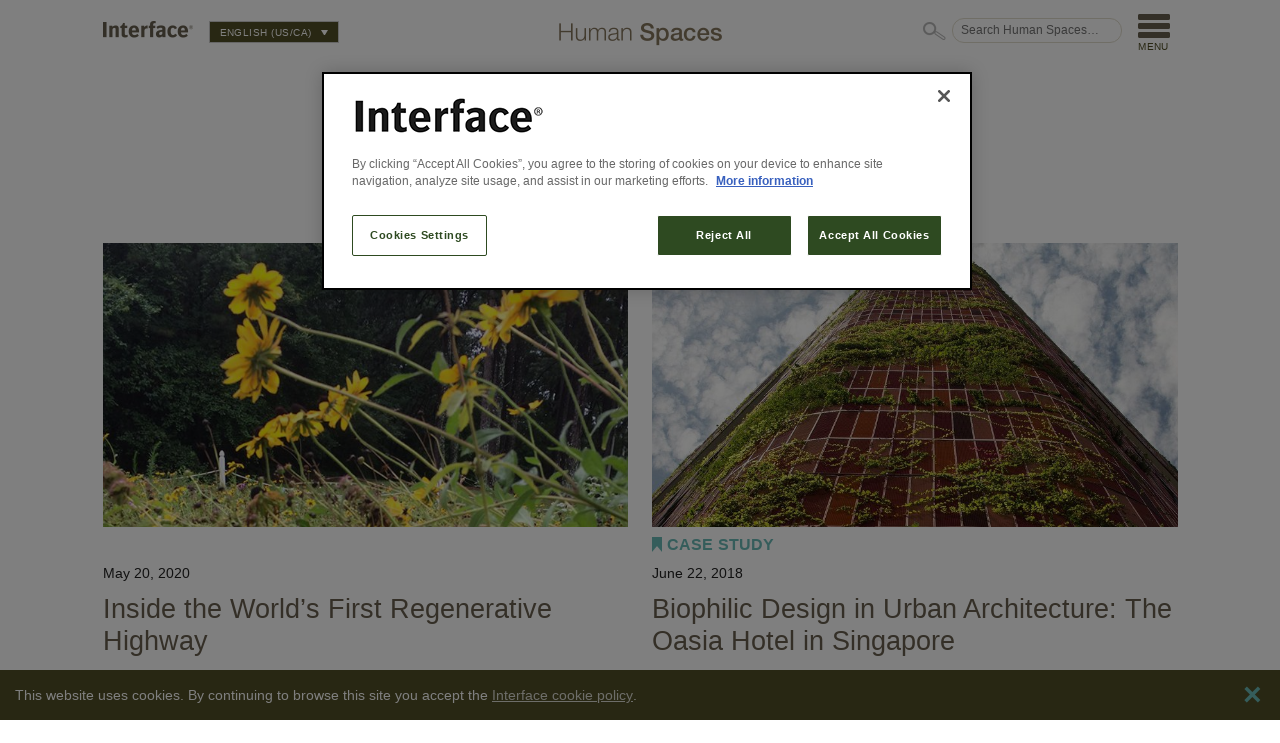

--- FILE ---
content_type: text/html; charset=UTF-8
request_url: https://blog.interface.com/tag/urban-design/
body_size: 12045
content:
<!DOCTYPE html>
<html lang="en-us">
<head>
  <meta charset="utf-8"/>
  <meta http-equiv="X-UA-Compatible" content="IE=edge,chrome=1"/>
  <title>Urban Design | Human Spaces</title>
  <meta name="viewport" content="width=device-width, initial-scale=1"/>
    <link rel="stylesheet" type="text/css" href="/assets/css/interface.css"/>
  <meta name='robots' content='index, follow, max-image-preview:large, max-snippet:-1, max-video-preview:-1' />
	<style>img:is([sizes="auto" i], [sizes^="auto," i]) { contain-intrinsic-size: 3000px 1500px }</style>
	<link rel="alternate" hreflang="en-us" href="https://blog.interface.com/tag/urban-design/" />
<link rel="alternate" hreflang="en-au" href="https://blog.interface.com/en-au/tag/urban-design-en-au/" />
<link rel="alternate" hreflang="en-gb" href="https://blog.interface.com/en-uk/tag/urban-design-en-uk/" />
<link rel="alternate" hreflang="fr-fr" href="https://blog.interface.com/fr/tag/design-urbain-fr/" />
<link rel="alternate" hreflang="de-de" href="https://blog.interface.com/de/tag/urban-design-de/" />
<link rel="alternate" hreflang="pt-br" href="https://blog.interface.com/pt-br/tag/design-urbano-pt-br/" />
<link rel="alternate" hreflang="es-es" href="https://blog.interface.com/es/tag/diseno-urbano-es/" />
<link rel="alternate" hreflang="nl-nl" href="https://blog.interface.com/nl/tag/stedenbouw-nl/" />
<link rel="alternate" hreflang="x-default" href="https://blog.interface.com/tag/urban-design/" />

	<!-- This site is optimized with the Yoast SEO Premium plugin v25.5 (Yoast SEO v25.5) - https://yoast.com/wordpress/plugins/seo/ -->
	<link rel="canonical" href="https://blog.interface.com/tag/urban-design/" />
	<meta property="og:locale" content="en_US" />
	<meta property="og:type" content="article" />
	<meta property="og:title" content="Urban Design Archives" />
	<meta property="og:url" content="https://blog.interface.com/tag/urban-design/" />
	<meta property="og:site_name" content="Human Spaces" />
	<meta name="twitter:card" content="summary_large_image" />
	<meta name="twitter:site" content="@InterfaceInc" />
	<script type="application/ld+json" class="yoast-schema-graph">{"@context":"https://schema.org","@graph":[{"@type":"CollectionPage","@id":"https://blog.interface.com/tag/urban-design/","url":"https://blog.interface.com/tag/urban-design/","name":"Urban Design | Human Spaces","isPartOf":{"@id":"https://blog.interface.com/#website"},"breadcrumb":{"@id":"https://blog.interface.com/tag/urban-design/#breadcrumb"},"inLanguage":"en-US"},{"@type":"BreadcrumbList","@id":"https://blog.interface.com/tag/urban-design/#breadcrumb","itemListElement":[{"@type":"ListItem","position":1,"name":"Home","item":"https://blog.interface.com/"},{"@type":"ListItem","position":2,"name":"Urban Design"}]},{"@type":"WebSite","@id":"https://blog.interface.com/#website","url":"https://blog.interface.com/","name":"Human Spaces","description":"Human Spaces","publisher":{"@id":"https://blog.interface.com/#organization"},"potentialAction":[{"@type":"SearchAction","target":{"@type":"EntryPoint","urlTemplate":"https://blog.interface.com/?s={search_term_string}"},"query-input":{"@type":"PropertyValueSpecification","valueRequired":true,"valueName":"search_term_string"}}],"inLanguage":"en-US"},{"@type":"Organization","@id":"https://blog.interface.com/#organization","name":"Human Spaces","url":"https://blog.interface.com/","logo":{"@type":"ImageObject","inLanguage":"en-US","@id":"https://blog.interface.com/#/schema/logo/image/","url":"https://blog.interface.com/wp-content/uploads/2025/04/logo-interface.png","contentUrl":"https://blog.interface.com/wp-content/uploads/2025/04/logo-interface.png","width":180,"height":34,"caption":"Human Spaces"},"image":{"@id":"https://blog.interface.com/#/schema/logo/image/"},"sameAs":["https://facebook.com/Interface","https://x.com/InterfaceInc","https://www.instagram.com/interface","https://www.pinterest.com/interface","https://www.youtube.com/c/interface","https://www.linkedin.com/company/interface"]}]}</script>
	<!-- / Yoast SEO Premium plugin. -->


<link rel='stylesheet' id='wp-block-library-css' href='https://blog.interface.com/wp-includes/css/dist/block-library/style.min.css?ver=6.8.3' type='text/css' media='all' />
<style id='classic-theme-styles-inline-css' type='text/css'>
/*! This file is auto-generated */
.wp-block-button__link{color:#fff;background-color:#32373c;border-radius:9999px;box-shadow:none;text-decoration:none;padding:calc(.667em + 2px) calc(1.333em + 2px);font-size:1.125em}.wp-block-file__button{background:#32373c;color:#fff;text-decoration:none}
</style>
<style id='global-styles-inline-css' type='text/css'>
:root{--wp--preset--aspect-ratio--square: 1;--wp--preset--aspect-ratio--4-3: 4/3;--wp--preset--aspect-ratio--3-4: 3/4;--wp--preset--aspect-ratio--3-2: 3/2;--wp--preset--aspect-ratio--2-3: 2/3;--wp--preset--aspect-ratio--16-9: 16/9;--wp--preset--aspect-ratio--9-16: 9/16;--wp--preset--color--black: #000000;--wp--preset--color--cyan-bluish-gray: #abb8c3;--wp--preset--color--white: #ffffff;--wp--preset--color--pale-pink: #f78da7;--wp--preset--color--vivid-red: #cf2e2e;--wp--preset--color--luminous-vivid-orange: #ff6900;--wp--preset--color--luminous-vivid-amber: #fcb900;--wp--preset--color--light-green-cyan: #7bdcb5;--wp--preset--color--vivid-green-cyan: #00d084;--wp--preset--color--pale-cyan-blue: #8ed1fc;--wp--preset--color--vivid-cyan-blue: #0693e3;--wp--preset--color--vivid-purple: #9b51e0;--wp--preset--gradient--vivid-cyan-blue-to-vivid-purple: linear-gradient(135deg,rgba(6,147,227,1) 0%,rgb(155,81,224) 100%);--wp--preset--gradient--light-green-cyan-to-vivid-green-cyan: linear-gradient(135deg,rgb(122,220,180) 0%,rgb(0,208,130) 100%);--wp--preset--gradient--luminous-vivid-amber-to-luminous-vivid-orange: linear-gradient(135deg,rgba(252,185,0,1) 0%,rgba(255,105,0,1) 100%);--wp--preset--gradient--luminous-vivid-orange-to-vivid-red: linear-gradient(135deg,rgba(255,105,0,1) 0%,rgb(207,46,46) 100%);--wp--preset--gradient--very-light-gray-to-cyan-bluish-gray: linear-gradient(135deg,rgb(238,238,238) 0%,rgb(169,184,195) 100%);--wp--preset--gradient--cool-to-warm-spectrum: linear-gradient(135deg,rgb(74,234,220) 0%,rgb(151,120,209) 20%,rgb(207,42,186) 40%,rgb(238,44,130) 60%,rgb(251,105,98) 80%,rgb(254,248,76) 100%);--wp--preset--gradient--blush-light-purple: linear-gradient(135deg,rgb(255,206,236) 0%,rgb(152,150,240) 100%);--wp--preset--gradient--blush-bordeaux: linear-gradient(135deg,rgb(254,205,165) 0%,rgb(254,45,45) 50%,rgb(107,0,62) 100%);--wp--preset--gradient--luminous-dusk: linear-gradient(135deg,rgb(255,203,112) 0%,rgb(199,81,192) 50%,rgb(65,88,208) 100%);--wp--preset--gradient--pale-ocean: linear-gradient(135deg,rgb(255,245,203) 0%,rgb(182,227,212) 50%,rgb(51,167,181) 100%);--wp--preset--gradient--electric-grass: linear-gradient(135deg,rgb(202,248,128) 0%,rgb(113,206,126) 100%);--wp--preset--gradient--midnight: linear-gradient(135deg,rgb(2,3,129) 0%,rgb(40,116,252) 100%);--wp--preset--font-size--small: 13px;--wp--preset--font-size--medium: 20px;--wp--preset--font-size--large: 36px;--wp--preset--font-size--x-large: 42px;--wp--preset--spacing--20: 0.44rem;--wp--preset--spacing--30: 0.67rem;--wp--preset--spacing--40: 1rem;--wp--preset--spacing--50: 1.5rem;--wp--preset--spacing--60: 2.25rem;--wp--preset--spacing--70: 3.38rem;--wp--preset--spacing--80: 5.06rem;--wp--preset--shadow--natural: 6px 6px 9px rgba(0, 0, 0, 0.2);--wp--preset--shadow--deep: 12px 12px 50px rgba(0, 0, 0, 0.4);--wp--preset--shadow--sharp: 6px 6px 0px rgba(0, 0, 0, 0.2);--wp--preset--shadow--outlined: 6px 6px 0px -3px rgba(255, 255, 255, 1), 6px 6px rgba(0, 0, 0, 1);--wp--preset--shadow--crisp: 6px 6px 0px rgba(0, 0, 0, 1);}:where(.is-layout-flex){gap: 0.5em;}:where(.is-layout-grid){gap: 0.5em;}body .is-layout-flex{display: flex;}.is-layout-flex{flex-wrap: wrap;align-items: center;}.is-layout-flex > :is(*, div){margin: 0;}body .is-layout-grid{display: grid;}.is-layout-grid > :is(*, div){margin: 0;}:where(.wp-block-columns.is-layout-flex){gap: 2em;}:where(.wp-block-columns.is-layout-grid){gap: 2em;}:where(.wp-block-post-template.is-layout-flex){gap: 1.25em;}:where(.wp-block-post-template.is-layout-grid){gap: 1.25em;}.has-black-color{color: var(--wp--preset--color--black) !important;}.has-cyan-bluish-gray-color{color: var(--wp--preset--color--cyan-bluish-gray) !important;}.has-white-color{color: var(--wp--preset--color--white) !important;}.has-pale-pink-color{color: var(--wp--preset--color--pale-pink) !important;}.has-vivid-red-color{color: var(--wp--preset--color--vivid-red) !important;}.has-luminous-vivid-orange-color{color: var(--wp--preset--color--luminous-vivid-orange) !important;}.has-luminous-vivid-amber-color{color: var(--wp--preset--color--luminous-vivid-amber) !important;}.has-light-green-cyan-color{color: var(--wp--preset--color--light-green-cyan) !important;}.has-vivid-green-cyan-color{color: var(--wp--preset--color--vivid-green-cyan) !important;}.has-pale-cyan-blue-color{color: var(--wp--preset--color--pale-cyan-blue) !important;}.has-vivid-cyan-blue-color{color: var(--wp--preset--color--vivid-cyan-blue) !important;}.has-vivid-purple-color{color: var(--wp--preset--color--vivid-purple) !important;}.has-black-background-color{background-color: var(--wp--preset--color--black) !important;}.has-cyan-bluish-gray-background-color{background-color: var(--wp--preset--color--cyan-bluish-gray) !important;}.has-white-background-color{background-color: var(--wp--preset--color--white) !important;}.has-pale-pink-background-color{background-color: var(--wp--preset--color--pale-pink) !important;}.has-vivid-red-background-color{background-color: var(--wp--preset--color--vivid-red) !important;}.has-luminous-vivid-orange-background-color{background-color: var(--wp--preset--color--luminous-vivid-orange) !important;}.has-luminous-vivid-amber-background-color{background-color: var(--wp--preset--color--luminous-vivid-amber) !important;}.has-light-green-cyan-background-color{background-color: var(--wp--preset--color--light-green-cyan) !important;}.has-vivid-green-cyan-background-color{background-color: var(--wp--preset--color--vivid-green-cyan) !important;}.has-pale-cyan-blue-background-color{background-color: var(--wp--preset--color--pale-cyan-blue) !important;}.has-vivid-cyan-blue-background-color{background-color: var(--wp--preset--color--vivid-cyan-blue) !important;}.has-vivid-purple-background-color{background-color: var(--wp--preset--color--vivid-purple) !important;}.has-black-border-color{border-color: var(--wp--preset--color--black) !important;}.has-cyan-bluish-gray-border-color{border-color: var(--wp--preset--color--cyan-bluish-gray) !important;}.has-white-border-color{border-color: var(--wp--preset--color--white) !important;}.has-pale-pink-border-color{border-color: var(--wp--preset--color--pale-pink) !important;}.has-vivid-red-border-color{border-color: var(--wp--preset--color--vivid-red) !important;}.has-luminous-vivid-orange-border-color{border-color: var(--wp--preset--color--luminous-vivid-orange) !important;}.has-luminous-vivid-amber-border-color{border-color: var(--wp--preset--color--luminous-vivid-amber) !important;}.has-light-green-cyan-border-color{border-color: var(--wp--preset--color--light-green-cyan) !important;}.has-vivid-green-cyan-border-color{border-color: var(--wp--preset--color--vivid-green-cyan) !important;}.has-pale-cyan-blue-border-color{border-color: var(--wp--preset--color--pale-cyan-blue) !important;}.has-vivid-cyan-blue-border-color{border-color: var(--wp--preset--color--vivid-cyan-blue) !important;}.has-vivid-purple-border-color{border-color: var(--wp--preset--color--vivid-purple) !important;}.has-vivid-cyan-blue-to-vivid-purple-gradient-background{background: var(--wp--preset--gradient--vivid-cyan-blue-to-vivid-purple) !important;}.has-light-green-cyan-to-vivid-green-cyan-gradient-background{background: var(--wp--preset--gradient--light-green-cyan-to-vivid-green-cyan) !important;}.has-luminous-vivid-amber-to-luminous-vivid-orange-gradient-background{background: var(--wp--preset--gradient--luminous-vivid-amber-to-luminous-vivid-orange) !important;}.has-luminous-vivid-orange-to-vivid-red-gradient-background{background: var(--wp--preset--gradient--luminous-vivid-orange-to-vivid-red) !important;}.has-very-light-gray-to-cyan-bluish-gray-gradient-background{background: var(--wp--preset--gradient--very-light-gray-to-cyan-bluish-gray) !important;}.has-cool-to-warm-spectrum-gradient-background{background: var(--wp--preset--gradient--cool-to-warm-spectrum) !important;}.has-blush-light-purple-gradient-background{background: var(--wp--preset--gradient--blush-light-purple) !important;}.has-blush-bordeaux-gradient-background{background: var(--wp--preset--gradient--blush-bordeaux) !important;}.has-luminous-dusk-gradient-background{background: var(--wp--preset--gradient--luminous-dusk) !important;}.has-pale-ocean-gradient-background{background: var(--wp--preset--gradient--pale-ocean) !important;}.has-electric-grass-gradient-background{background: var(--wp--preset--gradient--electric-grass) !important;}.has-midnight-gradient-background{background: var(--wp--preset--gradient--midnight) !important;}.has-small-font-size{font-size: var(--wp--preset--font-size--small) !important;}.has-medium-font-size{font-size: var(--wp--preset--font-size--medium) !important;}.has-large-font-size{font-size: var(--wp--preset--font-size--large) !important;}.has-x-large-font-size{font-size: var(--wp--preset--font-size--x-large) !important;}
:where(.wp-block-post-template.is-layout-flex){gap: 1.25em;}:where(.wp-block-post-template.is-layout-grid){gap: 1.25em;}
:where(.wp-block-columns.is-layout-flex){gap: 2em;}:where(.wp-block-columns.is-layout-grid){gap: 2em;}
:root :where(.wp-block-pullquote){font-size: 1.5em;line-height: 1.6;}
</style>
<link rel='stylesheet' id='wpml-blocks-css' href='https://blog.interface.com/wp-content/plugins/sitepress-multilingual-cms/dist/css/blocks/styles.css?ver=4.6.15' type='text/css' media='all' />
<link rel='stylesheet' id='ppress-frontend-css' href='https://blog.interface.com/wp-content/plugins/wp-user-avatar/assets/css/frontend.min.css?ver=4.16.3' type='text/css' media='all' />
<link rel='stylesheet' id='ppress-flatpickr-css' href='https://blog.interface.com/wp-content/plugins/wp-user-avatar/assets/flatpickr/flatpickr.min.css?ver=4.16.3' type='text/css' media='all' />
<link rel='stylesheet' id='ppress-select2-css' href='https://blog.interface.com/wp-content/plugins/wp-user-avatar/assets/select2/select2.min.css?ver=6.8.3' type='text/css' media='all' />
<link rel='stylesheet' id='wpml-legacy-dropdown-click-0-css' href='https://blog.interface.com/wp-content/plugins/sitepress-multilingual-cms/templates/language-switchers/legacy-dropdown-click/style.min.css?ver=1' type='text/css' media='all' />
<link rel='stylesheet' id='wpml-menu-item-0-css' href='https://blog.interface.com/wp-content/plugins/sitepress-multilingual-cms/templates/language-switchers/menu-item/style.min.css?ver=1' type='text/css' media='all' />
<link rel='stylesheet' id='heateor_sss_frontend_css-css' href='https://blog.interface.com/wp-content/plugins/sassy-social-share/public/css/sassy-social-share-public.css?ver=3.3.76' type='text/css' media='all' />
<style id='heateor_sss_frontend_css-inline-css' type='text/css'>
.heateor_sss_button_instagram span.heateor_sss_svg,a.heateor_sss_instagram span.heateor_sss_svg{background:radial-gradient(circle at 30% 107%,#fdf497 0,#fdf497 5%,#fd5949 45%,#d6249f 60%,#285aeb 90%)}div.heateor_sss_horizontal_sharing a.heateor_sss_button_instagram span{background:#6bbbb8!important;}div.heateor_sss_standard_follow_icons_container a.heateor_sss_button_instagram span{background:#6bbbb8}.heateor_sss_horizontal_sharing .heateor_sss_svg,.heateor_sss_standard_follow_icons_container .heateor_sss_svg{background-color:#6bbbb8!important;background:#6bbbb8!important;color:#fff;border-width:0px;border-style:solid;border-color:transparent}.heateor_sss_horizontal_sharing .heateorSssTCBackground{color:#666}.heateor_sss_horizontal_sharing span.heateor_sss_svg:hover,.heateor_sss_standard_follow_icons_container span.heateor_sss_svg:hover{border-color:transparent;}.heateor_sss_vertical_sharing span.heateor_sss_svg,.heateor_sss_floating_follow_icons_container span.heateor_sss_svg{color:#fff;border-width:0px;border-style:solid;border-color:transparent;}.heateor_sss_vertical_sharing .heateorSssTCBackground{color:#666;}.heateor_sss_vertical_sharing span.heateor_sss_svg:hover,.heateor_sss_floating_follow_icons_container span.heateor_sss_svg:hover{border-color:transparent;}@media screen and (max-width:783px) {.heateor_sss_vertical_sharing{display:none!important}}
</style>
<script type="text/javascript" src="https://blog.interface.com/wp-includes/js/jquery/jquery.min.js?ver=3.7.1" id="jquery-core-js"></script>
<script type="text/javascript" src="https://blog.interface.com/wp-includes/js/jquery/jquery-migrate.min.js?ver=3.4.1" id="jquery-migrate-js"></script>
<script type="text/javascript" src="https://blog.interface.com/wp-content/plugins/wp-user-avatar/assets/flatpickr/flatpickr.min.js?ver=4.16.3" id="ppress-flatpickr-js"></script>
<script type="text/javascript" src="https://blog.interface.com/wp-content/plugins/wp-user-avatar/assets/select2/select2.min.js?ver=4.16.3" id="ppress-select2-js"></script>
<script type="text/javascript" src="https://blog.interface.com/wp-content/plugins/sitepress-multilingual-cms/templates/language-switchers/legacy-dropdown-click/script.min.js?ver=1" id="wpml-legacy-dropdown-click-0-js"></script>
<script type="text/javascript" id="wpml-browser-redirect-js-extra">
/* <![CDATA[ */
var wpml_browser_redirect_params = {"pageLanguage":"en","languageUrls":{"en_us":"https:\/\/blog.interface.com\/tag\/urban-design\/","en":"https:\/\/blog.interface.com\/tag\/urban-design\/","us":"https:\/\/blog.interface.com\/tag\/urban-design\/","en_au":"https:\/\/blog.interface.com\/en-au\/tag\/urban-design-en-au\/","au":"https:\/\/blog.interface.com\/en-au\/tag\/urban-design-en-au\/","en-au":"https:\/\/blog.interface.com\/en-au\/tag\/urban-design-en-au\/","en_gb":"https:\/\/blog.interface.com\/en-uk\/tag\/urban-design-en-uk\/","gb":"https:\/\/blog.interface.com\/en-uk\/tag\/urban-design-en-uk\/","en-uk":"https:\/\/blog.interface.com\/en-uk\/tag\/urban-design-en-uk\/","fr_fr":"https:\/\/blog.interface.com\/fr\/tag\/design-urbain-fr\/","fr":"https:\/\/blog.interface.com\/fr\/tag\/design-urbain-fr\/","de_de":"https:\/\/blog.interface.com\/de\/tag\/urban-design-de\/","de":"https:\/\/blog.interface.com\/de\/tag\/urban-design-de\/","pt_br":"https:\/\/blog.interface.com\/pt-br\/tag\/design-urbano-pt-br\/","pt":"https:\/\/blog.interface.com\/pt-br\/tag\/design-urbano-pt-br\/","br":"https:\/\/blog.interface.com\/pt-br\/tag\/design-urbano-pt-br\/","pt-br":"https:\/\/blog.interface.com\/pt-br\/tag\/design-urbano-pt-br\/","es_es":"https:\/\/blog.interface.com\/es\/tag\/diseno-urbano-es\/","es":"https:\/\/blog.interface.com\/es\/tag\/diseno-urbano-es\/","nl_nl":"https:\/\/blog.interface.com\/nl\/tag\/stedenbouw-nl\/","nl":"https:\/\/blog.interface.com\/nl\/tag\/stedenbouw-nl\/"},"cookie":{"name":"_icl_visitor_lang_js","domain":"blog.interface.com","path":"\/","expiration":24}};
/* ]]> */
</script>
<script type="text/javascript" src="https://blog.interface.com/wp-content/plugins/sitepress-multilingual-cms/dist/js/browser-redirect/app.js?ver=4.6.15" id="wpml-browser-redirect-js"></script>
<link rel="EditURI" type="application/rsd+xml" title="RSD" href="https://blog.interface.com/xmlrpc.php?rsd" />
<meta name="generator" content="WPML ver:4.6.15 stt:38,1,65,64,4,3,43,2;" />
  <meta property="fb:app_id" content="1364940397263697"/>

  
  <link rel="apple-touch-icon" sizes="180x180" href="/apple-touch-icon.png">
  <link rel="icon" type="image/png" sizes="32x32" href="/favicon-32x32.png">
  <link rel="icon" type="image/png" sizes="16x16" href="/favicon-16x16.png">
  <link rel="manifest" href="manifest.json">
  <link rel="mask-icon" href="safari-pinned-tab.svg" color="#535027">
  <meta name="theme-color" content="#ffffff">
  <script src="https://code.jquery.com/jquery-1.12.4.min.js" integrity="sha256-ZosEbRLbNQzLpnKIkEdrPv7lOy9C27hHQ+Xp8a4MxAQ=" crossorigin="anonymous"></script>
</head>
<body>


  <header role="navigation">
    <ul>
      <li class="small search"><button>Search</button></li>
      <li><a href="https://interface.com" target="_blank" class="interface">Interface</a></li>
      
      <li>
<div class="wpml-ls-statics-shortcode_actions wpml-ls wpml-ls-legacy-dropdown-click js-wpml-ls-legacy-dropdown-click">
	<ul>

		<li class="wpml-ls-slot-shortcode_actions wpml-ls-item wpml-ls-item-en wpml-ls-current-language wpml-ls-first-item wpml-ls-item-legacy-dropdown-click">

			<a href="#" class="js-wpml-ls-item-toggle wpml-ls-item-toggle">
                <span class="wpml-ls-native">English (US/CA)</span></a>

			<ul class="js-wpml-ls-sub-menu wpml-ls-sub-menu">
				
					<li class="wpml-ls-slot-shortcode_actions wpml-ls-item wpml-ls-item-en-au">
						<a href="https://blog.interface.com/en-au/tag/urban-design-en-au/" class="wpml-ls-link">
                            <span class="wpml-ls-native" lang="en-au">English (APAC)</span></a>
					</li>

				
					<li class="wpml-ls-slot-shortcode_actions wpml-ls-item wpml-ls-item-en-uk">
						<a href="https://blog.interface.com/en-uk/tag/urban-design-en-uk/" class="wpml-ls-link">
                            <span class="wpml-ls-native" lang="en-uk">English (UK)</span></a>
					</li>

				
					<li class="wpml-ls-slot-shortcode_actions wpml-ls-item wpml-ls-item-fr">
						<a href="https://blog.interface.com/fr/tag/design-urbain-fr/" class="wpml-ls-link">
                            <span class="wpml-ls-native" lang="fr">Français</span></a>
					</li>

				
					<li class="wpml-ls-slot-shortcode_actions wpml-ls-item wpml-ls-item-de">
						<a href="https://blog.interface.com/de/tag/urban-design-de/" class="wpml-ls-link">
                            <span class="wpml-ls-native" lang="de">Deutsch</span></a>
					</li>

				
					<li class="wpml-ls-slot-shortcode_actions wpml-ls-item wpml-ls-item-pt-br">
						<a href="https://blog.interface.com/pt-br/tag/design-urbano-pt-br/" class="wpml-ls-link">
                            <span class="wpml-ls-native" lang="pt-br">Portugués</span></a>
					</li>

				
					<li class="wpml-ls-slot-shortcode_actions wpml-ls-item wpml-ls-item-es">
						<a href="https://blog.interface.com/es/tag/diseno-urbano-es/" class="wpml-ls-link">
                            <span class="wpml-ls-native" lang="es">Español</span></a>
					</li>

				
					<li class="wpml-ls-slot-shortcode_actions wpml-ls-item wpml-ls-item-nl wpml-ls-last-item">
						<a href="https://blog.interface.com/nl/tag/stedenbouw-nl/" class="wpml-ls-link">
                            <span class="wpml-ls-native" lang="nl">Nederlands</span><span class="wpml-ls-display"><span class="wpml-ls-bracket"> (</span>Dutch<span class="wpml-ls-bracket">)</span></span></a>
					</li>

							</ul>

		</li>

	</ul>
</div>
</li>
    </ul>
    <a href="https://blog.interface.com">Human Spaces</a>
    <ul>
      <li class="search">
        <form role="search" method="get" action="https://blog.interface.com/">
        <label>
        <span>Search Human Spaces&hellip;</span>
        <input type="search" placeholder="Search Human Spaces&hellip;" value="" name="s" title="Search Human Spaces&hellip;" />
        </label>
        <input type="submit" value="Search" />
        </form>
      </li>
      <li class="menu"><button>Menu</button></li>
    </ul>
    <nav>
      <div tabindex="0" class="panel main hidden">
        <div class="mobile-options">
          <div class="languages">
<div class="wpml-ls-statics-shortcode_actions wpml-ls wpml-ls-legacy-dropdown-click js-wpml-ls-legacy-dropdown-click">
	<ul>

		<li class="wpml-ls-slot-shortcode_actions wpml-ls-item wpml-ls-item-en wpml-ls-current-language wpml-ls-first-item wpml-ls-item-legacy-dropdown-click">

			<a href="#" class="js-wpml-ls-item-toggle wpml-ls-item-toggle">
                <span class="wpml-ls-native">English (US/CA)</span></a>

			<ul class="js-wpml-ls-sub-menu wpml-ls-sub-menu">
				
					<li class="wpml-ls-slot-shortcode_actions wpml-ls-item wpml-ls-item-en-au">
						<a href="https://blog.interface.com/en-au/tag/urban-design-en-au/" class="wpml-ls-link">
                            <span class="wpml-ls-native" lang="en-au">English (APAC)</span></a>
					</li>

				
					<li class="wpml-ls-slot-shortcode_actions wpml-ls-item wpml-ls-item-en-uk">
						<a href="https://blog.interface.com/en-uk/tag/urban-design-en-uk/" class="wpml-ls-link">
                            <span class="wpml-ls-native" lang="en-uk">English (UK)</span></a>
					</li>

				
					<li class="wpml-ls-slot-shortcode_actions wpml-ls-item wpml-ls-item-fr">
						<a href="https://blog.interface.com/fr/tag/design-urbain-fr/" class="wpml-ls-link">
                            <span class="wpml-ls-native" lang="fr">Français</span></a>
					</li>

				
					<li class="wpml-ls-slot-shortcode_actions wpml-ls-item wpml-ls-item-de">
						<a href="https://blog.interface.com/de/tag/urban-design-de/" class="wpml-ls-link">
                            <span class="wpml-ls-native" lang="de">Deutsch</span></a>
					</li>

				
					<li class="wpml-ls-slot-shortcode_actions wpml-ls-item wpml-ls-item-pt-br">
						<a href="https://blog.interface.com/pt-br/tag/design-urbano-pt-br/" class="wpml-ls-link">
                            <span class="wpml-ls-native" lang="pt-br">Portugués</span></a>
					</li>

				
					<li class="wpml-ls-slot-shortcode_actions wpml-ls-item wpml-ls-item-es">
						<a href="https://blog.interface.com/es/tag/diseno-urbano-es/" class="wpml-ls-link">
                            <span class="wpml-ls-native" lang="es">Español</span></a>
					</li>

				
					<li class="wpml-ls-slot-shortcode_actions wpml-ls-item wpml-ls-item-nl wpml-ls-last-item">
						<a href="https://blog.interface.com/nl/tag/stedenbouw-nl/" class="wpml-ls-link">
                            <span class="wpml-ls-native" lang="nl">Nederlands</span><span class="wpml-ls-display"><span class="wpml-ls-bracket"> (</span>Dutch<span class="wpml-ls-bracket">)</span></span></a>
					</li>

							</ul>

		</li>

	</ul>
</div>
</div>
          
        </div>
        <div class="filter">
          <h3>Topic</h3>
          <ul>
                        <li><a href="https://blog.interface.com/category/topic/biophilic-design/">Biophilic Design</a></li>
                          <li><a href="https://blog.interface.com/category/topic/design/">Design</a></li>
                          <li><a href="https://blog.interface.com/category/topic/performance/">Performance</a></li>
                          <li><a href="https://blog.interface.com/category/topic/sustainability/">Sustainability</a></li>
                          <li><a href="https://blog.interface.com/category/topic/trends/">Trends</a></li>
                      </ul>
        </div>
        <div class="filter">
          <h3>Job Roles</h3>
          <ul>
                        <li><a href="https://blog.interface.com/category/job-role/architect-designer/">Architect/Designer</a></li>
                          <li><a href="https://blog.interface.com/category/job-role/dealer/">Dealer</a></li>
                          <li><a href="https://blog.interface.com/category/job-role/end-user/">End User</a></li>
                          <li><a href="https://blog.interface.com/category/job-role/facility-manager/">Facility Manager</a></li>
                          <li><a href="https://blog.interface.com/category/job-role/sustainability-enthusiast/">Sustainability Enthusiast</a></li>
                      </ul>
        </div>
        <div class="filter">
          <h3>Industry</h3>
          <ul>

                          <li><a href="https://blog.interface.com/tag/corporate/">Corporate</a></li>
                          <li><a href="https://blog.interface.com/tag/education/">Education</a></li>
                          <li><a href="https://blog.interface.com/tag/healthcare/">Healthcare</a></li>
                          <li><a href="https://blog.interface.com/tag/hospitality/">Hospitality</a></li>
                          <li><a href="https://blog.interface.com/tag/living/">Living</a></li>
                          <li><a href="https://blog.interface.com/tag/retail/">Retail</a></li>
                      </ul>
        </div>
        <div class="clear">
          <a href="https://blog.interface.com/our-authors/" class="link forward">View all authors</a><span></span>
          <a href="https://interface.com" target="_blank" class="interface">Interface.com</a></div>
      </div>
      <div tabindex="0" class="panel tags hidden">
        <h3>All Tags</h3>
        <ul>
          <li><a href='https://blog.interface.com/tag/positive-spaces/'>+Positive spaces</a></li><li><a href='https://blog.interface.com/tag/50th-anniversary/'>50th Anniversary</a></li><li><a href='https://blog.interface.com/tag/acoustics/'>Acoustics</a></li><li><a href='https://blog.interface.com/tag/base-camp/'>Base Camp</a></li><li><a href='https://blog.interface.com/tag/biomimicry/'>Biomimicry</a></li><li><a href='https://blog.interface.com/tag/biophilia/'>Biophilia</a></li><li><a href='https://blog.interface.com/tag/business-practices/'>Business Practices</a></li><li><a href='https://blog.interface.com/tag/carpet-tile/'>Carpet Tile</a></li><li><a href='https://blog.interface.com/tag/case-study/'>Case Study</a></li><li><a href='https://blog.interface.com/tag/circular-economy/'>Circular Economy</a></li><li><a href='https://blog.interface.com/tag/climate-take-back/'>Climate Take Back</a></li><li><a href='https://blog.interface.com/tag/color/'>Color</a></li><li><a href='https://blog.interface.com/tag/company-news/'>Company News</a></li><li><a href='https://blog.interface.com/tag/corporate/'>Corporate</a></li><li><a href='https://blog.interface.com/tag/covid-19/'>COVID-19</a></li><li><a href='https://blog.interface.com/tag/culture/'>Culture</a></li><li><a href='https://blog.interface.com/tag/design/'>Design</a></li><li><a href='https://blog.interface.com/tag/design-commitments/'>Design Commitments</a></li><li><a href='https://blog.interface.com/tag/education/'>Education</a></li><li><a href='https://blog.interface.com/tag/event/'>Event</a></li><li><a href='https://blog.interface.com/tag/function/'>Function</a></li><li><a href='https://blog.interface.com/tag/government/'>Government</a></li><li><a href='https://blog.interface.com/tag/healthcare/'>Healthcare</a></li><li><a href='https://blog.interface.com/tag/hospitality/'>Hospitality</a></li><li><a href='https://blog.interface.com/tag/human-habitats/'>Human Habitats</a></li><li><a href='https://blog.interface.com/tag/indoor-air-quality/'>Indoor Air Quality</a></li><li><a href='https://blog.interface.com/tag/industry/'>Industry</a></li><li><a href='https://blog.interface.com/tag/leed/'>LEED</a></li><li><a href='https://blog.interface.com/tag/living/'>Living</a></li><li><a href='https://blog.interface.com/tag/living-building-challenge/'>Living Building Challenge</a></li><li><a href='https://blog.interface.com/tag/made-for-more/'>Made for More</a></li><li><a href='https://blog.interface.com/tag/mission-zero/'>Mission Zero</a></li><li><a href='https://blog.interface.com/tag/modular-system/'>Modular System</a></li><li><a href='https://blog.interface.com/tag/neocon/'>NeoCon</a></li><li><a href='https://blog.interface.com/tag/net-works/'>Net-Works</a></li><li><a href='https://blog.interface.com/tag/performance/'>Performance</a></li><li><a href='https://blog.interface.com/tag/productivity/'>Productivity</a></li><li><a href='https://blog.interface.com/tag/recycling/'>Recycling</a></li><li><a href='https://blog.interface.com/tag/research/'>Research</a></li><li><a href='https://blog.interface.com/tag/retail/'>Retail</a></li><li><a href='https://blog.interface.com/tag/social-good/'>Social Good</a></li><li><a href='https://blog.interface.com/tag/sustainability-3/'>Sustainability</a></li><li><a href='https://blog.interface.com/tag/textures-materials-patterns/'>Textures, Materials &amp; Patterns</a></li><li><a href='https://blog.interface.com/tag/transparency/'>Transparency</a></li><li><a href='https://blog.interface.com/tag/urban-design/'>Urban Design</a></li><li><a href='https://blog.interface.com/tag/well/'>WELL</a></li><li><a href='https://blog.interface.com/tag/well-being/'>Well-being</a></li><li><a href='https://blog.interface.com/tag/workplace/'>Workplace</a></li>        </ul>
        <div class="clear">
          <button class="link back">Back</button>
        </div>
      </div>
      <div tabindex="0" class="panel search hidden">
        <form role="search" method="get" action="https://blog.interface.com/">
        <label>
        <span>Search Human Spaces&hellip;</span>
        <input type="search" placeholder="Search Human Spaces&hellip;" value="" name="s" title="Search Human Spaces&hellip;" />
        </label>
        <input type="submit" value="Search" />
        </form>
        <div class="filter width3">
          <ul>
                          <li><a href="https://blog.interface.com/tag/biophilia/">Biophilia</a></li>
                          <li><a href="https://blog.interface.com/tag/case-study/">Case Study</a></li>
                          <li><a href="https://blog.interface.com/tag/circular-economy/">Circular Economy</a></li>
                          <li><a href="https://blog.interface.com/tag/climate-take-back/">Climate Take Back</a></li>
                          <li><a href="https://blog.interface.com/tag/color/">Color</a></li>
                          <li><a href="https://blog.interface.com/tag/event/">Event</a></li>
                          <li><a href="https://blog.interface.com/tag/human-habitats/">Human Habitats</a></li>
                          <li><a href="https://blog.interface.com/tag/research/">Research</a></li>
                          <li><a href="https://blog.interface.com/tag/urban-design/">Urban Design</a></li>
                          <li><a href="https://blog.interface.com/tag/well-being/">Well-being</a></li>
                      </ul>
          <div class="clear">
            <button class="link forward">View all tags</button>
          </div>
        </div>
      </div>
    </nav>
  </header>






  <section role="main">

  
    <div class="module plainHeader">
      <h1>Urban Design</h1>
    </div>

  
    <div class="module postList">
      <main>

        
          <article class="left">
            <div class="featuredImage">
              <a href="https://blog.interface.com/inside-worlds-first-regenerative-highway/" style="background-image:url('https://interfaceinc.scene7.com/is/image/InterfaceInc/wc%5Fam%2Dtherayfeature%2Dwildflowers?scl=1');">Inside the World&#8217;s First Regenerative Highway</a>
            </div>
            <div class="details">
                                  <div class="specialTag empty"></div>
                              <div class="excerpt">
                <p class="date">May 20, 2020</p>                 
                <h2><a href="https://blog.interface.com/inside-worlds-first-regenerative-highway/">Inside the World&#8217;s First Regenerative Highway</a></h2>
                <p>Editor&#8217;s Note: This piece originally appeared on Interior Design Magazine&#8217;s Innovation Channel as part of a content partnership. It has been edited for clarity. Since ancient times, humans have been altering the environment to create throughways for the transport of food and goods, not to mention travel and military defense. But over the course of…</p>
              </div>
              <ul class="meta">
                  <li>
                    <a href="https://blog.interface.com/author/interface/">
                      <img data-del="avatar" src='https://blog.interface.com/wp-content/uploads/2018/01/Interface_Avatar3-3-150x150.jpg' class='avatar pp-user-avatar avatar-60 photo ' height='60' width='60'/> 
                      Interface                    </a>
                  </li>
                <li><a href="https://blog.interface.com/inside-worlds-first-regenerative-highway/">Read more</a></li>
              </ul>
              <ul class="post-tags"><li><a href="https://blog.interface.com/tag/climate-take-back/" rel="tag">Climate Take Back</a></li><li><a href="https://blog.interface.com/tag/urban-design/" rel="tag">Urban Design</a></li></ul>            </div>
          </article>

        
          <article class="">
            <div class="featuredImage">
              <a href="https://blog.interface.com/biophilic-design-oasia-hotel/" style="background-image:url('https://interfaceinc.scene7.com/is/image/InterfaceInc/wc%5Fgb%5Foasia%5Ffeature?scl=1');">Biophilic Design in Urban Architecture: The Oasia Hotel in Singapore</a>
            </div>
            <div class="details">
                                  <div class="specialTag"><a href="https://blog.interface.com/tag/case-study/">Case Study</a></div>
                              <div class="excerpt">
                <p class="date">June 22, 2018</p>                 
                <h2><a href="https://blog.interface.com/biophilic-design-oasia-hotel/">Biophilic Design in Urban Architecture: The Oasia Hotel in Singapore</a></h2>
                <p>The Oasia Hotel Downtown, designed by Woha, a Singapore-based architectural firm, is one of the most stunning skyscrapers in Asia. There is, first, the signal-red mesh envelope, a splash of color unlike anything in its neighborhood, and then the surreptitious patches of green that seem to slowly envelop the building. Planted façades are not new…</p>
              </div>
              <ul class="meta">
                  <li>
                    <a href="https://blog.interface.com/author/nirmal/">
                      <img data-del="avatar" src='https://blog.interface.com/wp-content/uploads/2018/01/Nirmal-Kishnani.jpg' class='avatar pp-user-avatar avatar-60 photo ' height='60' width='60'/> 
                      Nirmal Kishnani                    </a>
                  </li>
                <li><a href="https://blog.interface.com/biophilic-design-oasia-hotel/">Read more</a></li>
              </ul>
              <ul class="post-tags"><li><a href="https://blog.interface.com/tag/biophilia/" rel="tag">Biophilia</a></li><li><a href="https://blog.interface.com/tag/case-study/" rel="tag">Case Study</a></li><li><a href="https://blog.interface.com/tag/hospitality/" rel="tag">Hospitality</a></li><li><a href="https://blog.interface.com/tag/human-habitats/" rel="tag">Human Habitats</a></li><li><a href="https://blog.interface.com/tag/urban-design/" rel="tag">Urban Design</a></li></ul>            </div>
          </article>

        
          <article class="left">
            <div class="featuredImage">
              <a href="https://blog.interface.com/shifting-game/" style="background-image:url('https://blog.interface.com/wp-content/uploads/2017/07/DSblog_575x350-1.jpg');">Shifting the Game: A Discussion on Climate Change</a>
            </div>
            <div class="details">
                                  <div class="specialTag empty"></div>
                              <div class="excerpt">
                <p class="date">July 20, 2017</p>                 
                <h2><a href="https://blog.interface.com/shifting-game/">Shifting the Game: A Discussion on Climate Change</a></h2>
                <p>“Are you really a carpet company?” asked the City of Toronto’s Chief Planner, Jennifer Keesmaat. “I am just so inspired by what you are doing and that is an unexpected outcome of being here this afternoon.” That’s just one of the comments I heard during an event that Interface and the David Suzuki Foundation convened…</p>
              </div>
              <ul class="meta">
                  <li>
                    <a href="https://blog.interface.com/author/interface/">
                      <img data-del="avatar" src='https://blog.interface.com/wp-content/uploads/2018/01/Interface_Avatar3-3-150x150.jpg' class='avatar pp-user-avatar avatar-60 photo ' height='60' width='60'/> 
                      Interface                    </a>
                  </li>
                <li><a href="https://blog.interface.com/shifting-game/">Read more</a></li>
              </ul>
              <ul class="post-tags"><li><a href="https://blog.interface.com/tag/business-practices/" rel="tag">Business Practices</a></li><li><a href="https://blog.interface.com/tag/climate-take-back/" rel="tag">Climate Take Back</a></li><li><a href="https://blog.interface.com/tag/urban-design/" rel="tag">Urban Design</a></li></ul>            </div>
          </article>

        
          <article class="">
            <div class="featuredImage">
              <a href="https://blog.interface.com/melissa-sterry-on-biodesign-biomimetic-cities/" style="background-image:url('https://blog.interface.com/wp-content/uploads/2016/09/Melissa-Sterry-interview_800pxwide.jpg');">Building Biomimetic Cities: An Interview with Melissa Sterry</a>
            </div>
            <div class="details">
                                  <div class="specialTag empty"></div>
                              <div class="excerpt">
                <p class="date">September 15, 2016</p>                 
                <h2><a href="https://blog.interface.com/melissa-sterry-on-biodesign-biomimetic-cities/">Building Biomimetic Cities: An Interview with Melissa Sterry</a></h2>
                <p>Melissa Sterry is a design scientist and systems theorist. We interviewed her on biodesign, biomimetic cities, and more. Melissa is recognised as a world leading authority on the science, technology and thinking that could help build a better world. We tend to focus on the macrocosm of the city but you&#8217;ve shown there&#8217;s much to…</p>
              </div>
              <ul class="meta">
                  <li>
                    <a href="https://blog.interface.com/author/darran/">
                      <img data-del="avatar" src='https://blog.interface.com/wp-content/uploads/2018/01/Darran-Anderson.jpg' class='avatar pp-user-avatar avatar-60 photo ' height='60' width='60'/> 
                      Darran Anderson                    </a>
                  </li>
                <li><a href="https://blog.interface.com/melissa-sterry-on-biodesign-biomimetic-cities/">Read more</a></li>
              </ul>
              <ul class="post-tags"><li><a href="https://blog.interface.com/tag/biomimicry/" rel="tag">Biomimicry</a></li><li><a href="https://blog.interface.com/tag/urban-design/" rel="tag">Urban Design</a></li></ul>            </div>
          </article>

        
          <article class="left">
            <div class="featuredImage">
              <a href="https://blog.interface.com/revitalizing-atlanta-beltline/" style="background-image:url('https://blog.interface.com/wp-content/uploads/2017/12/wc_am-atlantabeltlineheader.jpg');">Full Circle: Revitalizing the Atlanta Beltline</a>
            </div>
            <div class="details">
                                  <div class="specialTag empty"></div>
                              <div class="excerpt">
                <p class="date">July 21, 2016</p>                 
                <h2><a href="https://blog.interface.com/revitalizing-atlanta-beltline/">Full Circle: Revitalizing the Atlanta Beltline</a></h2>
                <p>From climate change and congressional standoffs to global unrest and gridlock, it’s easy to cite what’s wrong with the world. The tough part is looking squarely in the face of what’s negative and turning it into something positive. But those who take on the challenges of changing minuses into plusses are often rewarded with a…</p>
              </div>
              <ul class="meta">
                  <li>
                    <a href="https://blog.interface.com/author/jean/">
                      <img data-del="avatar" src='https://blog.interface.com/wp-content/uploads/2020/08/jean-nayar-150x150.png' class='avatar pp-user-avatar avatar-60 photo ' height='60' width='60'/> 
                      Jean Nayar                    </a>
                  </li>
                <li><a href="https://blog.interface.com/revitalizing-atlanta-beltline/">Read more</a></li>
              </ul>
              <ul class="post-tags"><li><a href="https://blog.interface.com/tag/culture/" rel="tag">Culture</a></li><li><a href="https://blog.interface.com/tag/urban-design/" rel="tag">Urban Design</a></li></ul>            </div>
          </article>

        
          <article class="">
            <div class="featuredImage">
              <a href="https://blog.interface.com/artful-restoration/" style="background-image:url('https://blog.interface.com/wp-content/uploads/2017/12/wc_artfulrestorationheader.jpg');">Artful Restoration: Creating an Arts Hub in Southside Chicago</a>
            </div>
            <div class="details">
                                  <div class="specialTag empty"></div>
                              <div class="excerpt">
                <p class="date">May 22, 2016</p>                 
                <h2><a href="https://blog.interface.com/artful-restoration/">Artful Restoration: Creating an Arts Hub in Southside Chicago</a></h2>
                <p>Last October, during the first weekend of the Chicago Architecture Biennial, artist and social activist Theaster Gates pulled back the curtain on his latest endeavor: the Stony Island Arts Bank. The highly trumpeted project entailed the conversion of a derelict bank building on the city’s South Side into a public cultural venue, brimming with galleries,…</p>
              </div>
              <ul class="meta">
                  <li>
                    <a href="https://blog.interface.com/author/interface/">
                      <img data-del="avatar" src='https://blog.interface.com/wp-content/uploads/2018/01/Interface_Avatar3-3-150x150.jpg' class='avatar pp-user-avatar avatar-60 photo ' height='60' width='60'/> 
                      Interface                    </a>
                  </li>
                <li><a href="https://blog.interface.com/artful-restoration/">Read more</a></li>
              </ul>
              <ul class="post-tags"><li><a href="https://blog.interface.com/tag/culture/" rel="tag">Culture</a></li><li><a href="https://blog.interface.com/tag/urban-design/" rel="tag">Urban Design</a></li></ul>            </div>
          </article>

        
          <article class="left">
            <div class="featuredImage">
              <a href="https://blog.interface.com/the-role-of-landscape-architecture-in-creating-biophilic-environments/" style="background-image:url('https://blog.interface.com/wp-content/uploads/2015/10/landscape-architecture-header.jpg');">The Role of Landscape Architecture in Creating Biophilic Environments</a>
            </div>
            <div class="details">
                                  <div class="specialTag"><a href="https://blog.interface.com/tag/case-study/">Case Study</a></div>
                              <div class="excerpt">
                <p class="date">October 19, 2015</p>                 
                <h2><a href="https://blog.interface.com/the-role-of-landscape-architecture-in-creating-biophilic-environments/">The Role of Landscape Architecture in Creating Biophilic Environments</a></h2>
                <p>When we think of biophilic design, we think of nature. Its primary intention to reintroduce nature into our built environments. Yet much of the project and literature focus of biophilic design has been on interior environments. What about applications of biophilic design to the external built environment? There is a noticeable bias towards architecture and…</p>
              </div>
              <ul class="meta">
                  <li>
                    <a href="https://blog.interface.com/author/joe/">
                      <img data-del="avatar" src='https://blog.interface.com/wp-content/uploads/2018/01/Joe-Clancy.jpg' class='avatar pp-user-avatar avatar-60 photo ' height='60' width='60'/> 
                      Joe Clancy                    </a>
                  </li>
                <li><a href="https://blog.interface.com/the-role-of-landscape-architecture-in-creating-biophilic-environments/">Read more</a></li>
              </ul>
              <ul class="post-tags"><li><a href="https://blog.interface.com/tag/biophilia/" rel="tag">Biophilia</a></li><li><a href="https://blog.interface.com/tag/case-study/" rel="tag">Case Study</a></li><li><a href="https://blog.interface.com/tag/human-habitats/" rel="tag">Human Habitats</a></li><li><a href="https://blog.interface.com/tag/urban-design/" rel="tag">Urban Design</a></li></ul>            </div>
          </article>

        
          <article class="">
            <div class="featuredImage">
              <a href="https://blog.interface.com/can-design-influence-behaviour/" style="background-image:url('https://blog.interface.com/wp-content/uploads/2017/12/ArtSpace_Dunn_and_Hillam_000106.jpg');">Can Design Influence Behaviour?</a>
            </div>
            <div class="details">
                                  <div class="specialTag"><a href="https://blog.interface.com/tag/case-study/">Case Study</a></div>
                              <div class="excerpt">
                <p class="date">August 6, 2015</p>                 
                <h2><a href="https://blog.interface.com/can-design-influence-behaviour/">Can Design Influence Behaviour?</a></h2>
                <p>The recent developments of ARTSPACE Sydney and BOOM Gallery Melbourne are two local projects exploring how design could impact on the behaviour of people within a space. Cultural buildings are some of our most important public spaces. As Ashley Dunn of Dunn &amp; Hillam notes, “These are the spaces where we challenge who we are,…</p>
              </div>
              <ul class="meta">
                  <li>
                    <a href="https://blog.interface.com/author/interface/">
                      <img data-del="avatar" src='https://blog.interface.com/wp-content/uploads/2018/01/Interface_Avatar3-3-150x150.jpg' class='avatar pp-user-avatar avatar-60 photo ' height='60' width='60'/> 
                      Interface                    </a>
                  </li>
                <li><a href="https://blog.interface.com/can-design-influence-behaviour/">Read more</a></li>
              </ul>
              <ul class="post-tags"><li><a href="https://blog.interface.com/tag/case-study/" rel="tag">Case Study</a></li><li><a href="https://blog.interface.com/tag/culture/" rel="tag">Culture</a></li><li><a href="https://blog.interface.com/tag/urban-design/" rel="tag">Urban Design</a></li></ul>            </div>
          </article>

        
          <article class="left">
            <div class="featuredImage">
              <a href="https://blog.interface.com/flourishing-biophilic-urban-housing/" style="background-image:url('https://blog.interface.com/wp-content/uploads/2015/06/biophilic-urban-housing-header.jpg');">Flourishing Biophilic Urban Housing</a>
            </div>
            <div class="details">
                                  <div class="specialTag"><a href="https://blog.interface.com/tag/case-study/">Case Study</a></div>
                              <div class="excerpt">
                <p class="date">June 10, 2015</p>                 
                <h2><a href="https://blog.interface.com/flourishing-biophilic-urban-housing/">Flourishing Biophilic Urban Housing</a></h2>
                <p>According to the UN by 2050 nearly 70% of the world’s population will be living in urban areas, there will be more cities and more mega-cities. As our contact with rural landscapes decreases our alienation from greenery and living elements will increase unless we green the urban environment and the spaces in which we live.…</p>
              </div>
              <ul class="meta">
                  <li>
                    <a href="https://blog.interface.com/author/oliver/">
                      <img data-del="avatar" src='https://blog.interface.com/wp-content/uploads/2018/01/OliverHeath.jpg' class='avatar pp-user-avatar avatar-60 photo ' height='60' width='60'/> 
                      Oliver Heath                    </a>
                  </li>
                <li><a href="https://blog.interface.com/flourishing-biophilic-urban-housing/">Read more</a></li>
              </ul>
              <ul class="post-tags"><li><a href="https://blog.interface.com/tag/biophilia/" rel="tag">Biophilia</a></li><li><a href="https://blog.interface.com/tag/case-study/" rel="tag">Case Study</a></li><li><a href="https://blog.interface.com/tag/human-habitats/" rel="tag">Human Habitats</a></li><li><a href="https://blog.interface.com/tag/living/" rel="tag">Living</a></li><li><a href="https://blog.interface.com/tag/urban-design/" rel="tag">Urban Design</a></li></ul>            </div>
          </article>

        
          <article class="">
            <div class="featuredImage">
              <a href="https://blog.interface.com/biophilic-communities/" style="background-image:url('https://blog.interface.com/wp-content/uploads/2015/01/Selborne-Neighborhood240x157.jpg');">The Biophilic Approach to Building Communities</a>
            </div>
            <div class="details">
                                  <div class="specialTag empty"></div>
                              <div class="excerpt">
                <p class="date">January 15, 2015</p>                 
                <h2><a href="https://blog.interface.com/biophilic-communities/">The Biophilic Approach to Building Communities</a></h2>
                <p>Over the last six decades we have added so many regulations in an effort to organize the chaos of rapid sprawl. Today, these regulations and surrounding social perceptions that govern the development of our built environment sit in silos. This leads to a basic lack of understanding among governing sectors and the public about the…</p>
              </div>
              <ul class="meta">
                  <li>
                    <a href="https://blog.interface.com/author/steve_nygren/">
                      <img data-del="avatar" src='https://blog.interface.com/wp-content/uploads/2018/01/Steve-Nygren.jpg' class='avatar pp-user-avatar avatar-60 photo ' height='60' width='60'/> 
                      Steve Nygren                    </a>
                  </li>
                <li><a href="https://blog.interface.com/biophilic-communities/">Read more</a></li>
              </ul>
              <ul class="post-tags"><li><a href="https://blog.interface.com/tag/biophilia/" rel="tag">Biophilia</a></li><li><a href="https://blog.interface.com/tag/human-habitats/" rel="tag">Human Habitats</a></li><li><a href="https://blog.interface.com/tag/urban-design/" rel="tag">Urban Design</a></li></ul>            </div>
          </article>

        

        <nav role="navigation" class="navigation pagination">
                  </nav>
      </main>
    </div>



    </section>
    <footer class="global">
      <div class="content">
        <div class="column">
          <h4>Connect with Us</h4>
          <ul class="social">
            <li> <a target="_blank" href="https://facebook.com/Interface" class="facebook">Facebook</a></li>
            <li> <a target="_blank" href="https://twitter.com/InterfaceInc" class="twitter">Twitter</a></li>
            <li> <a target="_blank" href="https://www.instagram.com/interface" class="instagram">Instagram</a></li>
            <li> <a target="_blank" href="https://www.pinterest.com/interface" class="pinterest">Pinterest</a></li>
            <li> <a target="_blank" href="https://www.youtube.com/c/interface" class="youtube">YouTube</a></li>
            <li> <a target="_blank" href="https://www.linkedin.com/company/interface" class="linkedin">LinkedIn</a></li>
          </ul>
        </div>
        <div class="column">
          <a target="_blank" href="https://www.interface.com/US/en-US.html" class="interface">Interface</a>
          <p>Interface, Inc. is a global commercial flooring company with an integrated collection of carpet tiles and resilient flooring, including luxury vinyl tile (LVT) and nora® rubber flooring. Our modular system helps customers create beautiful interior spaces which positively impact the people who use them and our planet.<br><br>Our mission, Climate Take Back™, invites other companies to join us as we commit to running our business in a way that is restorative to the planet and creates a climate fit for life.</p>
          <a target="_blank" href="https://www.interface.com/US/en-US.html" class="visit">Visit Website</a>
          <ul class="links">
            <li><a target="_blank" href="https://www.interface.com/US/en-US/more-from-interface/about.html">About</a></li>
            <li><a target="_blank" href="https://www.interface.com/US/en-US/more-from-interface/careers.html">Careers</a></li>
            <li><a target="_blank" href="https://investors.interface.com/investor-relations">Investor Relations</a></li>
            <li><a target="_blank" href="https://www.interface.com/US/en-US/more-from-interface/about/community-guidelines.html">Community Guidelines</a></li>
            <li><a target="_blank" href="https://shop.interface.com/US/en-US/help-center/privacy-policy.html">Privacy Policy</a></li>
            <li><a target="_blank" href="https://shop.interface.com/US/en-US/help-center/terms-and-conditions.html">Legal Disclaimer</a></li>
            <li><a target="_blank" href="https://www.interface.com/US/en-US/more-from-interface/contact-us.html">Contact Us</a></li>            
          </ul>
        </div>
        <p>© 2024 Interface, Inc. All rights reserved.</p>
      </div>
    </footer>
    <div aria-hidden="true">
      <div id="redirect">
        <h2>Same biophilic design, even more to love.</h2>
        <p>We recently revamped our blog to provide you with a single destination for the best design and sustainability content—everything from design tips to events and popular trends.</p>
        <button data-close="data-close">Explore Human Spaces</button>
      </div>
              <div id="cookie">
          <p data-message-text="data-message-text">This website uses cookies. By continuing to browse this site you accept the</p>
          <p data-link-text="data-link-text">Interface cookie policy</p>
          <p data-link-url="data-link-url">https://shop.interface.com/US/en-US/help-center/privacy-policy.html</p>
        </div>
          </div>      
    <script src="/assets/js/slick.min.js" defer="defer"></script>
    <script src="https://cdnjs.cloudflare.com/ajax/libs/magnific-popup.js/1.1.0/jquery.magnific-popup.min.js" defer="defer"></script>
    <script src="/assets/js/jquery.matchHeight.min.js" defer="defer"></script>
    <script src="/assets/js/jquery.fitvids.min.js" defer="defer"></script>
    <script async="async" defer="defer" src="//assets.pinterest.com/js/pinit.js"></script>
    <script defer src="//cdnjs.cloudflare.com/ajax/libs/cookieconsent2/3.0.3/cookieconsent.min.js"></script>  
    <script src="/assets/js/jquery.custom.min.js" defer="defer"></script>
    <script type="speculationrules">
{"prefetch":[{"source":"document","where":{"and":[{"href_matches":"\/*"},{"not":{"href_matches":["\/wp-*.php","\/wp-admin\/*","\/wp-content\/uploads\/*","\/wp-content\/*","\/wp-content\/plugins\/*","\/wp-content\/themes\/interface\/*","\/*\\?(.+)"]}},{"not":{"selector_matches":"a[rel~=\"nofollow\"]"}},{"not":{"selector_matches":".no-prefetch, .no-prefetch a"}}]},"eagerness":"conservative"}]}
</script>
<script type="text/javascript" id="ppress-frontend-script-js-extra">
/* <![CDATA[ */
var pp_ajax_form = {"ajaxurl":"https:\/\/blog.interface.com\/wp-admin\/admin-ajax.php","confirm_delete":"Are you sure?","deleting_text":"Deleting...","deleting_error":"An error occurred. Please try again.","nonce":"870f9114f1","disable_ajax_form":"false","is_checkout":"0","is_checkout_tax_enabled":"0","is_checkout_autoscroll_enabled":"true"};
/* ]]> */
</script>
<script type="text/javascript" src="https://blog.interface.com/wp-content/plugins/wp-user-avatar/assets/js/frontend.min.js?ver=4.16.3" id="ppress-frontend-script-js"></script>
<script type="text/javascript" id="heateor_sss_sharing_js-js-before">
/* <![CDATA[ */
function heateorSssLoadEvent(e) {var t=window.onload;if (typeof window.onload!="function") {window.onload=e}else{window.onload=function() {t();e()}}};	var heateorSssSharingAjaxUrl = 'https://blog.interface.com/wp-admin/admin-ajax.php', heateorSssCloseIconPath = 'https://blog.interface.com/wp-content/plugins/sassy-social-share/public/../images/close.png', heateorSssPluginIconPath = 'https://blog.interface.com/wp-content/plugins/sassy-social-share/public/../images/logo.png', heateorSssHorizontalSharingCountEnable = 0, heateorSssVerticalSharingCountEnable = 0, heateorSssSharingOffset = -10; var heateorSssMobileStickySharingEnabled = 0;var heateorSssCopyLinkMessage = "Link copied.";var heateorSssUrlCountFetched = [], heateorSssSharesText = 'Shares', heateorSssShareText = 'Share';function heateorSssPopup(e) {window.open(e,"popUpWindow","height=400,width=600,left=400,top=100,resizable,scrollbars,toolbar=0,personalbar=0,menubar=no,location=no,directories=no,status")}
/* ]]> */
</script>
<script type="text/javascript" src="https://blog.interface.com/wp-content/plugins/sassy-social-share/public/js/sassy-social-share-public.js?ver=3.3.76" id="heateor_sss_sharing_js-js"></script>
    <script src="https://code.jquery.com/jquery-1.12.4.min.js" integrity="sha256-ZosEbRLbNQzLpnKIkEdrPv7lOy9C27hHQ+Xp8a4MxAQ=" crossorigin="anonymous"></script>
    <!-- Google Tag Manager -->
  <script>
      (function($){
        console.log("$ wrap", $);
  (function(w,d,s,l,i){w[l]=w[l]||[];w[l].push({'gtm.start':
  new Date().getTime(),event:'gtm.js'});var f=d.getElementsByTagName(s)[0],
  j=d.createElement(s),dl=l!='dataLayer'?'&l='+l:'';j.async=true;j.src=
  'https://www.googletagmanager.com/gtm.js?id='+i+dl;f.parentNode.insertBefore(j,f);
  })(window,document,'script','dataLayer','GTM-WXM6V5D');
}(jQuery || window.jQuery));
  </script>
  <!-- End Google Tag Manager -->

  <!-- Google Tag Manager (noscript) -->
  <noscript><iframe src="https://www.googletagmanager.com/ns.html?id=GTM-WXM6V5D"height="0" width="0" style="display:none;visibility:hidden"></iframe></noscript>
  <!-- End Google Tag Manager (noscript) -->

  <script>(function(){function c(){var b=a.contentDocument||a.contentWindow.document;if(b){var d=b.createElement('script');d.innerHTML="window.__CF$cv$params={r:'9c0e99e1da996bf7',t:'MTc2ODkxMjQxNS4wMDAwMDA='};var a=document.createElement('script');a.nonce='';a.src='/cdn-cgi/challenge-platform/scripts/jsd/main.js';document.getElementsByTagName('head')[0].appendChild(a);";b.getElementsByTagName('head')[0].appendChild(d)}}if(document.body){var a=document.createElement('iframe');a.height=1;a.width=1;a.style.position='absolute';a.style.top=0;a.style.left=0;a.style.border='none';a.style.visibility='hidden';document.body.appendChild(a);if('loading'!==document.readyState)c();else if(window.addEventListener)document.addEventListener('DOMContentLoaded',c);else{var e=document.onreadystatechange||function(){};document.onreadystatechange=function(b){e(b);'loading'!==document.readyState&&(document.onreadystatechange=e,c())}}}})();</script></body>
</html>

--- FILE ---
content_type: text/css
request_url: https://blog.interface.com/assets/css/interface.css
body_size: 24877
content:
html,body,div,span,object,iframe,h1,h2,h3,h4,h5,h6,p,blockquote,pre,a,abbr,address,cite,code,del,dfn,em,img,ins,kbd,q,samp,small,strong,sub,sup,var,b,i,dl,dt,dd,ol,ul,li,fieldset,form,label,legend,table,caption,tbody,tfoot,thead,tr,th,td,article,aside,canvas,details,figcaption,figure,footer,hgroup,menu,nav,section,summary,time,mark,audio,video{margin:0;padding:0;border:0;font-size:100%;vertical-align:baseline;background:transparent}body{line-height:1}strong{font-weight:bold}article,aside,details,figcaption,figure,footer,hgroup,menu,nav,section{display:block}ul,ol{list-style-type:none}h1,h2,h3,h4,h5,h6{font-weight:normal}blockquote,q{quotes:none}blockquote:before,blockquote:after,q:before,q:after{content:'';content:none}table{border-collapse:collapse;border-spacing:0}input,select{vertical-align:middle}a{color:inherit;text-decoration:none}#mc_embed_signup form{display:block;position:relative;text-align:left;padding:10px 0 10px 3%}#mc_embed_signup h2{font-weight:700;padding:0;margin:15px 0;font-size:1.4em}#mc_embed_signup input{border:1px solid #ABB0B2;-webkit-border-radius:3px;-moz-border-radius:3px;border-radius:3px}#mc_embed_signup input[type=checkbox]{-webkit-appearance:checkbox}#mc_embed_signup input[type=radio]{-webkit-appearance:radio}#mc_embed_signup input:focus{border-color:#333}#mc_embed_signup .button{clear:both;background-color:#aaa;border:0;border-radius:4px;transition:all .23s ease-in-out 0s;color:#FFF;cursor:pointer;display:inline-block;font-size:15px;font-weight:400;height:32px;line-height:32px;margin:0 5px 10px 0;padding:0 22px;text-align:center;text-decoration:none;vertical-align:top;white-space:nowrap;width:auto}#mc_embed_signup .button:hover{background-color:#777}#mc_embed_signup .small-meta{font-size:11px}#mc_embed_signup .nowrap{white-space:nowrap}#mc_embed_signup .mc-field-group{clear:left;position:relative;width:96%;padding-bottom:3%;min-height:50px}#mc_embed_signup .size1of2{clear:none;float:left;display:inline-block;width:46%;margin-right:4%}* html #mc_embed_signup .size1of2{margin-right:2%}#mc_embed_signup .mc-field-group label{display:block;margin-bottom:3px}#mc_embed_signup .mc-field-group input{display:block;width:100%;padding:8px 0;text-indent:2%}#mc_embed_signup .mc-field-group select{display:inline-block;width:99%;padding:5px 0;margin-bottom:2px}#mc_embed_signup .datefield,#mc_embed_signup .phonefield-us{padding:5px 0}#mc_embed_signup .datefield input{display:inline;width:60px;margin:0 2px;letter-spacing:1px;text-align:center;padding:5px 0 2px}#mc_embed_signup .phonefield-us input{display:inline;width:60px;margin:0 2px;letter-spacing:1px;text-align:center;padding:5px 0 2px}#mc_embed_signup .phonefield-us .phonearea input,#mc_embed_signup .phonefield-us .phonedetail1 input{width:40px}#mc_embed_signup .datefield .dayfield input,#mc_embed_signup .datefield .monthfield input{width:30px}#mc_embed_signup .datefield label{display:none}#mc_embed_signup .phonefield-us label{display:none}#mc_embed_signup .indicates-required{text-align:right;font-size:11px;margin-right:4%}#mc_embed_signup .asterisk{color:#e85c41;font-size:150%;font-weight:400;position:relative;top:5px}#mc_embed_signup .clear{clear:both}#mc_embed_signup .mc-field-group.input-group ul{margin:0;padding:5px 0;list-style:none}#mc_embed_signup .mc-field-group.input-group ul li{display:block;padding:3px 0;margin:0}#mc_embed_signup .mc-field-group.input-group label{display:inline}#mc_embed_signup .mc-field-group.input-group input{display:inline;width:auto;border:none}#mc_embed_signup div#mce-responses{float:left;top:-1.4em;padding:0 .5em;overflow:hidden;width:90%;margin:0 5%;clear:both}#mc_embed_signup div.response{margin:1em 0;padding:1em .5em .5em 0;font-weight:700;float:left;top:-1.5em;z-index:1;width:80%}#mc_embed_signup #mce-error-response{display:none}#mc_embed_signup #mce-success-response{color:#529214;display:none}#mc_embed_signup label.error{display:block;float:none;width:auto;margin-left:1.05em;text-align:left;padding:.5em 0}#mc-embedded-subscribe{clear:both;width:auto;display:block;margin:1em 0 1em 5%}#mc_embed_signup #num-subscribers{font-size:1.1em}#mc_embed_signup #num-subscribers span{padding:.5em;border:1px solid #ccc;margin-right:.5em;font-weight:700}#mc_embed_signup #mc-embedded-subscribe-form div.mce_inline_error{display:inline-block;margin:2px 0 1em;padding:5px 10px;background-color:rgba(255,255,255,0.85);-webkit-border-radius:3px;-moz-border-radius:3px;border-radius:3px;font-size:14px;font-weight:400;z-index:1;color:#e85c41}#mc_embed_signup #mc-embedded-subscribe-form input.mce_inline_error{border:2px solid #e85c41}html{-webkit-text-size-adjust:100%;text-rendering:optimizeLegibility;-webkit-font-smoothing:antialiased;-moz-osx-font-smoothing:grayscale}body{font-family:'helvetica neue', helvetica, arial, sans-serif;background-color:white;color:#222}button{-webkit-appearance:none;-moz-border-radius:0;-webkit-border-radius:0;border-radius:0;margin:0;padding:0;border:none;box-sizing:border-box;display:block;cursor:pointer;background:transparent;font-family:'helvetica neue', helvetica, arial, sans-serif}button:focus{box-shadow:none;outline:none}header[role="navigation"]{z-index:900;border-left:16px solid white;border-right:16px solid white;max-width:1107px;margin:0 auto;box-sizing:border-box;position:relative;color:#514f26}header[role="navigation"]:after{content:'';display:table;clear:both}header[role="navigation"].active{outline:1px solid blue}header[role="navigation"]>ul{display:block}header[role="navigation"]>ul>li{float:left;display:none;padding:14px 8px 8px}@media (min-width: 51em){header[role="navigation"]>ul>li{display:block;height:60px;box-sizing:border-box}}header[role="navigation"]>ul>li.small{display:block;padding:16px 8px}@media (min-width: 51em){header[role="navigation"]>ul>li.small{display:none}}header[role="navigation"]>ul>li.search button{overflow:hidden;text-indent:-50em;width:28px;height:24px;background:url([data-uri]) left top no-repeat;background-size:28px 24px}header[role="navigation"]>ul>li.menu{padding:16px 8px;display:block !important;overflow:hidden}@media (min-width: 51em){header[role="navigation"]>ul>li.menu{padding:14px 8px 8px}}header[role="navigation"]>ul>li.menu button{background:url([data-uri]) left top no-repeat;background-size:32px auto;text-transform:uppercase;width:32px;height:24px;overflow:hidden;text-indent:-50em;text-align:center;color:#514f26;font-size:.6em;letter-spacing:.05em}@media (min-width: 51em){header[role="navigation"]>ul>li.menu button{text-indent:0;padding-top:27px;height:auto}}header[role="navigation"]>ul>li.menu button:hover{text-decoration:underline}header[role="navigation"]>ul>li.menu button:focus{outline:1px dotted currentColor;outline-offset:1px}header[role="navigation"]>ul>li.active{background:#e1ddcd}header[role="navigation"] ul:first-child{float:left}@media (min-width: 51em){header[role="navigation"] ul:first-child{padding-top:7px}header[role="navigation"] ul:first-child .small+li{padding-left:0}}header[role="navigation"] ul:first-child a.interface{display:block;width:90px;height:17px;background:url(../images/logo-interface.png) left top no-repeat;background-size:90px auto;overflow:hidden;text-indent:-50em}header[role="navigation"] ul:first-child a.interface:hover{padding-bottom:2px;border-bottom:1px solid #514f26}header[role="navigation"] ul:first-child a[data-subscribe]{text-transform:uppercase;font-size:.6em;letter-spacing:.05em}header[role="navigation"] ul:first-child a[data-subscribe]:hover{text-decoration:underline}header[role="navigation"] ul:first-child span.dropdown{background:#514f26;color:white;display:block;box-sizing:border-box;width:110px;padding:5px;font-size:.6em;letter-spacing:.05em}header[role="navigation"]>a{display:block;width:163px;height:23px;background:url(../images/logo-human-spaces.png);background-size:163px auto;overflow:hidden;text-indent:-50em;position:absolute;left:50%;top:50%;margin:-11px 0 0 -81px}header[role="navigation"]>a:hover,header[role="navigation"]>a:focus{border-bottom:1px solid #514f26}header[role="navigation"]>a+ul{float:right}header[role="navigation"] form[role="search"]{position:relative;overflow:hidden;padding:4px 0 4px 30px}header[role="navigation"] form[role="search"] label{display:block;position:relative;overflow:hidden}header[role="navigation"] form[role="search"] label span{position:absolute;top:-100em}header[role="navigation"] form[role="search"] label input{-moz-border-radius:50px;-webkit-border-radius:50px;border-radius:50px;border:1px solid #e1ddcd;box-shadow:none;font-size:.75em;line-height:1.3;padding:4px 8px;-webkit-appearance:none;appearance:none;box-sizing:border-box;width:170px;font-family:'helvetica neue', helvetica, arial, sans-serif}html[lang="de-DE"] header[role="navigation"] form[role="search"] label input,html[lang="fr-FR"] header[role="navigation"] form[role="search"] label input{width:195px}header[role="navigation"] form[role="search"] label input:focus{box-shadow:none;outline:none;border-color:#514f26}header[role="navigation"] form[role="search"]>input{display:block;width:23px;height:18px;background:url([data-uri]) left top no-repeat;background-size:23px auto;position:absolute;left:1px;top:50%;margin-top:-9px;border:none;text-indent:-50em;cursor:pointer;padding:0}header[role="navigation"] form[role="search"]>input:focus{outline:1px dotted}header[role="navigation"] nav{position:absolute;top:100%;right:0;width:100%;display:none;background:#e1ddcd;z-index:900}@media (min-width: 51em){header[role="navigation"] nav{top:60px;width:670px}}header[role="navigation"] nav.active{display:block}header[role="navigation"] nav .panel{padding:30px}header[role="navigation"] nav .panel:after{content:'';display:table;clear:both}header[role="navigation"] nav .panel:focus{outline:1px dotted currentColor;outline-offset:-1px;box-shadow:none}header[role="navigation"] nav .panel.hidden{display:none}header[role="navigation"] nav .panel .clear{clear:both}header[role="navigation"] nav .panel .clear:after{content:'';display:table;clear:both}header[role="navigation"] nav .panel .clear span{display:block;margin-bottom:15px}@media (min-width: 40em){header[role="navigation"] nav .panel .clear span{display:none}}header[role="navigation"] nav .panel .clear .link{display:inline-block;font-weight:bold;text-transform:uppercase;font-size:.9em;color:#514f26}header[role="navigation"] nav .panel .clear .link:hover{text-decoration:underline}header[role="navigation"] nav .panel .clear .link:focus{outline:1px dotted currentColor;outline-offset:-1px}header[role="navigation"] nav .panel .clear .link.forward:after{content:'';display:inline-block;width:0;height:0;border-style:solid;border-width:5px 0 5px 8px;border-color:transparent transparent transparent #514f26;margin-left:6px}header[role="navigation"] nav .panel .clear .link.back:before{content:'';display:inline-block;width:0;height:0;border-style:solid;border-width:5px 8px 5px 0;border-color:transparent #514f26 transparent transparent;margin-right:6px}header[role="navigation"] nav .panel .clear a.interface{color:#86765d;font-size:.9em;text-decoration:underline}@media (min-width: 40em){header[role="navigation"] nav .panel .clear a.interface{float:right;margin-top:2px}}@media (min-width: 51em){header[role="navigation"] nav .panel .clear a.interface{display:none}}header[role="navigation"] nav .panel .clear a.interface:hover{text-decoration:none}header[role="navigation"] nav form[role="search"]{padding:0;margin-bottom:30px}@media (min-width: 51em){header[role="navigation"] nav form[role="search"]{display:none}}header[role="navigation"] nav form[role="search"]:before{display:none}header[role="navigation"] nav form[role="search"] label input{width:100% !important;font-size:.9em}header[role="navigation"] nav form[role="search"]>input{position:absolute;left:-100em}header[role="navigation"] nav form[role="search"]+.filter{margin-bottom:0}header[role="navigation"] nav a:hover{text-decoration:underline}header[role="navigation"] nav a:focus{outline:1px dotted currentColor;outline-offset:-1px}header[role="navigation"] nav h3{font-weight:bold;font-size:1.4em;margin-bottom:18px}header[role="navigation"] nav ul{overflow:hidden}header[role="navigation"] nav ul li{display:block;line-height:1.3;margin-bottom:10px}header[role="navigation"] nav .filter{font-size:.8em;margin-bottom:25px;box-sizing:border-box}@media (min-width: 40em){header[role="navigation"] nav .filter{font-size:1em;float:left;width:33.33%}}header[role="navigation"] nav .filter li{width:50%;float:left;box-sizing:border-box}header[role="navigation"] nav .filter li:nth-child(odd){clear:left}@media (min-width: 40em){header[role="navigation"] nav .filter li{width:auto;float:none;padding:0}}header[role="navigation"] nav .filter li a{display:inline-block;margin-right:10px}header[role="navigation"] nav .filter.width3{width:auto}header[role="navigation"] nav .filter.width3 ul{overflow:hidden;margin-bottom:10px;float:none;width:100%}@media (min-width: 40em){header[role="navigation"] nav .filter.width3 li{float:left;width:33.33%}header[role="navigation"] nav .filter.width3 li:nth-child(odd){clear:none}}header[role="navigation"] nav .mobile-options{border-bottom:1px solid;padding-bottom:20px;margin-bottom:20px}header[role="navigation"] nav .mobile-options:after{content:'';display:table;clear:both}@media (min-width: 51em){header[role="navigation"] nav .mobile-options{display:none}}header[role="navigation"] nav .mobile-options .languages{margin-bottom:15px}@media (min-width: 40em){header[role="navigation"] nav .mobile-options .languages{margin:0;float:right}}header[role="navigation"] nav .mobile-options a[data-subscribe]{display:inline-block;padding:5px 10px;width:130px;text-align:center;font-size:1em;color:#e1ddcd;background:#514f26}@media (min-width: 40em){header[role="navigation"] nav .mobile-options a[data-subscribe]{float:left}}header[role="navigation"] nav .panel.tags{font-size:.8em}@media (min-width: 40em){header[role="navigation"] nav .panel.tags{font-size:1em}}header[role="navigation"] nav .panel.tags a{margin-right:15px;display:inline-block}header[role="navigation"] nav .panel.tags li{display:inline-block;margin:0 10px 20px 0}footer.global{background:#e1ddcd;color:#514f26;padding:30px 20px}@media (min-width: 51em){footer.global{padding:35px 20px 10px}}footer.global .content{max-width:1075px;border-left:8px solid transparent;border-right:8px solid transparent;margin:0 auto;box-sizing:border-box;position:relative;font-size:.75em;line-height:1.5;overflow:hidden}footer.global .content>p{display:inline-block;clear:both}@media (min-width: 51em){footer.global .content>p{position:relative;top:-22px}}footer.global a:hover{text-decoration:underline}footer.global a:focus{outline:1px solid #514f26;outline-offset:1px}footer.global .column{overflow:hidden;padding-top:2px}footer.global .column+.column{padding-left:2px;box-sizing:border-box}footer.global .column:first-child{margin-bottom:60px}@media (min-width: 51em){footer.global .column{float:left}footer.global .column:first-child{width:66.66%}footer.global .column:nth-child(2){width:33.33%}}footer.global h4{font-size:1.75em;margin-bottom:15px}footer.global ul.social{padding-left:1px}footer.global ul.social:after{content:'';display:table;clear:both}footer.global ul.social li{display:block;float:left;padding:1px;margin-right:20px}footer.global ul.social li:last-child{margin:0}footer.global ul.social a{display:inline-block;overflow:hidden;text-indent:-50em}footer.global a.interface{display:block;width:90px;height:17px;background:url(../images/logo-interface.png) left top no-repeat;background-size:90px auto;overflow:hidden;text-indent:-50em;margin-bottom:10px;padding-bottom:2px;border-bottom:1px solid transparent}@media (min-width: 51em){footer.global a.interface{margin-bottom:20px}}footer.global a.interface:hover{border-bottom:1px solid #514f26}footer.global a.interface+p{margin-bottom:30px}@media (min-width: 51em){footer.global a.interface+p{margin-bottom:15px}}footer.global a.visit{display:inline-block;background:#514f26;color:white;text-transform:uppercase;font-size:.9em;padding:8px 18px;letter-spacing:.05em;-moz-border-radius:4px;-webkit-border-radius:4px;border-radius:4px;margin-bottom:50px}@media (min-width: 51em){footer.global a.visit{margin-bottom:30px}}footer.global ul.links{margin-bottom:20px}@media (min-width: 51em){footer.global ul.links{margin:0}}footer.global ul.links li{display:inline-block;margin-right:20px;padding:4px 0}footer.global a.facebook{background:url([data-uri]) left top no-repeat;background-size:20px auto;width:20px;height:20px}footer.global a.twitter{background:url([data-uri]) left top no-repeat;background-size:25px auto;width:25px;height:20px}footer.global a.youtube{background:url([data-uri]) left top no-repeat;background-size:28px auto;width:28px;height:20px}footer.global a.pinterest{background:url([data-uri]) left top no-repeat;background-size:20px auto;width:20px;height:20px}footer.global a.linkedin{background:url([data-uri]) left top no-repeat;background-size:20px auto;width:20px;height:20px}footer.global a.instagram{background:url([data-uri]) left top no-repeat;background-size:20px auto;width:21px;height:20px}.module{background:white;position:relative;z-index:2}.module:after{content:'';display:table;clear:both}section[role="main"]{position:relative}section[role="main"]>h1{position:absolute;height:0;width:0;overflow:hidden}.module.postList{border-left:16px solid white;border-right:16px solid white;max-width:1107px;margin:0 auto 55px;box-sizing:border-box;position:relative}.module.postList h2.subhead{clear:both;text-align:center;line-height:1.3;margin-bottom:45px;font-size:1.3em;color:#685f4e}@media (min-width: 51em){.module.postList h2.subhead{font-size:1.6em}}.singlePost ~ .module.postList{margin-bottom:0}.singlePost ~ .module.postList h2.subhead{font-size:1.4em}@media (min-width: 51em){.singlePost ~ .module.postList h2.subhead{font-size:2.3em}}.module.postList article{display:block;overflow:hidden;box-sizing:border-box;margin-bottom:80px}@media (min-width: 51em){.module.postList article{width:50%;float:left}.module.postList article.left{clear:left;border-right:12px solid white}.module.postList article.left+article{border-left:12px solid white}.module.postList article.fullWidth{border:none;width:auto;float:none;overflow:hidden}.module.postList article.fullWidth .featuredImage,.module.postList article.fullWidth .details{box-sizing:border-box;float:left;width:50%;border-right:12px solid white}.module.postList article.fullWidth .details{border-right:none;border-left:12px solid white}.module.postList article.fullWidth .details .specialTag,.module.postList article.fullWidth .details .excerpt:first-child{margin-top:0}}.module.postList article a:hover{text-decoration:underline}.module.postList article a:focus{outline:1px dotted #222;outline-offset:-1px}.module.postList article .featuredImage a{display:block;text-indent:-50em;overflow:hidden;height:0;padding-bottom:61%;background-size:cover;background-position:center top}@media (min-width: 51em){.module.postList article .featuredImage a{padding-bottom:54%}}.module.postList article .featuredImage a:hover{outline:4px solid #6bbbb8;outline-offset:-4px}.module.postList article .featuredImage a.default{background:#6bbbb8 url("../images/default.jpg");background-size:cover}.module.postList article .specialTag{height:16px;margin-top:10px;line-height:1}.module.postList article .specialTag.empty{display:none}@media (min-width: 51em){.module.postList article .specialTag.empty{display:block}}.module.postList article .specialTag a{display:inline-block;color:#6bbbb8;text-transform:uppercase;font-weight:bold;letter-spacing:.01em;font-size:.8em;line-height:15px;position:relative;padding-left:15px}@media (min-width: 51em){.module.postList article .specialTag a{font-size:1em}}.module.postList article .specialTag a:before{content:'';display:block;position:absolute;left:0;top:0;width:10px;height:15px;background:currentColor;z-index:1}.module.postList article .specialTag a:after{content:'';width:0;height:0;border-style:solid;border-width:0 5px 6px 5px;border-color:transparent transparent #ffffff transparent;z-index:2;position:absolute;left:0;bottom:0}.module.postList article .excerpt{overflow:hidden;margin-top:15px}@media (min-width: 51em){.module.postList article .excerpt{margin-top:10px}}.module.postList article h2{font-size:1.35em;line-height:1.2;margin-bottom:15px}@media (min-width: 51em){.module.postList article h2{font-size:1.7em;margin-bottom:20px}}.module.postList article h2 a{color:#685f4e}.module.postList article p{margin-bottom:10px;line-height:1.4;font-size:.9em}.module.postList article ul.meta{overflow:hidden;padding:5px 0 10px;border-bottom:1px solid #6bbbb8;font-size:.9em;margin-bottom:10px}.module.postList article ul.meta li{display:block;width:50%;box-sizing:border-box}.module.postList article ul.meta li:first-child{min-height:30px;float:left;padding-right:10px}.module.postList article ul.meta li:first-child a{position:relative;display:inline-block;min-height:25px;padding:5px 0 0 40px;line-height:1.1}.module.postList article ul.meta li:first-child a img{display:block;width:28px;height:28px;-moz-border-radius:80px;-webkit-border-radius:80px;border-radius:80px;position:absolute;left:0;top:0}.module.postList article ul.meta li:last-child{float:right;text-align:right;padding:6px 0 0 10px}.module.postList article ul.meta li:last-child a{font-weight:bold;text-transform:uppercase;color:#6bbbb8}.module.postList article ul.meta li:last-child a:after{content:'';display:inline-block;width:0;height:0;border-style:solid;border-width:5px 0 5px 8px;border-color:transparent transparent transparent currentColor;margin-left:6px}.module.postList article ul.post-categories{display:block;font-weight:bold;text-transform:uppercase;color:#6bbbb8;font-size:.9em;line-height:1.1;margin-bottom:10px}.module.postList article ul.post-categories li{display:inline-block;margin-right:5px}.module.postList article ul.post-categories li:after{content:'•';display:inline-block;margin-left:8px}.module.postList article ul.post-categories li:last-child:after{display:none}.module.postList article ul.post-tags{display:block;font-weight:bold;text-transform:uppercase;color:#555;font-size:.8em;line-height:1.3}.module.postList article ul.post-tags li{display:inline-block;margin-right:5px}.module.postList article ul.post-tags li:after{content:'|';font-weight:normal;display:inline-block;margin-left:8px}.module.postList article ul.post-tags li:last-child:after{display:none}.module.postList.withDividers article{padding-bottom:20px;border-bottom:1px solid #6bbbb8;margin-bottom:40px}.module.postList.withDividers article ul.meta{margin:0;padding-bottom:0;border:none}.module.featuredAuthor{color:white;background:#adb898;padding:25px 0}@media (min-width: 51em){.module.featuredAuthor{padding:30px 0}}.module.featuredAuthor .content{border-left:16px solid transparent;border-right:16px solid transparent;max-width:1107px;margin:0 auto;box-sizing:border-box;position:relative;text-align:right}@media (min-width: 51em){.module.featuredAuthor .content{padding:10px 0 0 245px;min-height:206px}}.module.featuredAuthor h2{font-size:1.6em;line-height:1.2;margin-bottom:25px;text-align:center}@media (min-width: 51em){.module.featuredAuthor h2{text-align:left;font-size:2.1em}}.module.featuredAuthor img{display:block;width:120px;height:auto;border:2px solid white;margin:0 auto 40px;-moz-border-radius:300px;-webkit-border-radius:300px;border-radius:300px}@media (min-width: 51em){.module.featuredAuthor img{border-width:3px;width:200px;position:absolute;left:0;top:0}}.module.featuredAuthor h3{text-align:center;margin-bottom:20px;font-size:1.25em;line-height:1.2}@media (min-width: 51em){.module.featuredAuthor h3{text-align:left;font-size:1.6em;margin-bottom:10px}}.module.featuredAuthor p{font-size:.9em;line-height:1.4;text-align:left;margin-bottom:20px}@media (min-width: 51em){.module.featuredAuthor p{margin-bottom:30px}}.module.featuredAuthor .content>a{font-weight:bold;text-transform:uppercase;font-size:.9em}@media (min-width: 51em){.module.featuredAuthor .content>a{font-size:1em}}.module.featuredAuthor .content>a:after{content:'';display:inline-block;width:0;height:0;border-style:solid;border-width:5px 0 5px 8px;border-color:transparent transparent transparent currentColor;margin-left:6px}.module.featuredAuthor a:hover{text-decoration:underline}.module.featuredAuthor a:focus{outline:1px dotted currentColor;outline-offset:-1px}.slick-slider{position:relative;display:block;box-sizing:border-box;-webkit-user-select:none;-moz-user-select:none;-ms-user-select:none;user-select:none;-webkit-touch-callout:none;-khtml-user-select:none;-ms-touch-action:pan-y;touch-action:pan-y;-webkit-tap-highlight-color:transparent}.slick-list{position:relative;display:block;overflow:hidden;margin:0;padding:0}.slick-list:focus{outline:none}.slick-list.dragging{cursor:pointer;cursor:hand}.slick-slider .slick-track,.slick-slider .slick-list{-webkit-transform:translate3d(0, 0, 0);-moz-transform:translate3d(0, 0, 0);-ms-transform:translate3d(0, 0, 0);-o-transform:translate3d(0, 0, 0);transform:translate3d(0, 0, 0)}.slick-track{position:relative;top:0;left:0;display:block;margin-left:auto;margin-right:auto}.slick-track:before{display:table;content:''}.slick-track:after{display:table;content:'';clear:both}.slick-loading .slick-track{visibility:hidden}.slick-slide{display:none;float:left;height:100%;min-height:1px}[dir='rtl'] .slick-slide{float:right}.slick-slide img{display:block}.slick-slide.slick-loading img{display:none}.slick-slide.dragging img{pointer-events:none}.slick-initialized .slick-slide{display:block}.slick-loading .slick-slide{visibility:hidden}.slick-vertical .slick-slide{display:block;height:auto;border:1px solid transparent}.slick-arrow.slick-hidden{display:none}.slick-loading .slick-list{background:#fff url("../images/ajax-loader.gif") center center no-repeat}.slick-prev,.slick-next{font-size:0;line-height:0;position:absolute;top:50%;display:block;width:20px;height:20px;padding:0;cursor:pointer;color:transparent;border:none;outline:none;background:transparent}.slick-prev:hover:before,.slick-prev:focus:before{opacity:1}.slick-next:hover:before,.slick-next:focus:before{opacity:1}.slick-prev.slick-disabled:before,.slick-next.slick-disabled:before{opacity:.25}.slick-prev{left:-25px}[dir='rtl'] .slick-prev{right:-25px;left:auto}.slick-next{right:-25px}[dir='rtl'] .slick-next{right:auto;left:-25px}.slick-dotted.slick-slider{margin-bottom:30px}.slick-dots{position:absolute;bottom:-25px;display:block;width:100%;padding:0;margin:0;list-style:none;text-align:center}.slick-dots li{position:relative;display:inline-block;width:20px;height:20px;margin:0 5px;padding:0;cursor:pointer}.slick-dots li button{font-size:0;line-height:0;display:block;width:20px;height:20px;padding:5px;cursor:pointer;color:transparent;border:0;outline:none;background:transparent}button.slick-arrow{background:#6bbbb8 url([data-uri]) center center no-repeat;background-size:8px auto;text-indent:-50em;overflow:hidden;width:36px;height:36px;-moz-border-radius:80px;-webkit-border-radius:80px;border-radius:80px;z-index:1010;border:4px solid white;margin-top:-36px}@media (min-width: 51em){button.slick-arrow{background-size:11px auto;width:50px;height:50px;border:7px solid white;margin-top:-46px}}button.slick-arrow:hover{background-color:#559593}button.slick-arrow:focus{outline:1px dotted #222;outline-offset:-1px}button.slick-arrow.slick-prev{left:-16px}@media (min-width: 72em){button.slick-arrow.slick-prev{left:-25px}}button.slick-arrow.slick-next{-moz-transform:rotate(180deg);-webkit-transform:rotate(180deg);-ms-transform:rotate(180deg);transform:rotate(180deg);right:-16px}@media (min-width: 72em){button.slick-arrow.slick-next{right:-25px}}.heroSlider button.slick-arrow{margin-top:-18px}@media (min-width: 51em){.heroSlider button.slick-arrow{margin-top:-25px}}.slick-dots{position:static;clear:both;margin:10px 0 20px}.slick-dots li{margin:0 12px}.slick-dots li button{padding:0;width:12px;height:12px;border:1px solid #6bbbb8;background:white;-moz-border-radius:50px;-webkit-border-radius:50px;border-radius:50px}.slick-dots li button:focus{outline:1px dotted #222}.slick-dots li button:hover{background:#6bbbb8}.slick-dots li.slick-active button{background:#6bbbb8}.module.homeSlider{max-width:1107px;margin:0 auto;box-sizing:border-box;position:relative;overflow:hidden;height:614px}@media (min-width: 40em){.module.homeSlider{height:494px}}@media (min-width: 51em){.module.homeSlider{height:461px}}@media (min-width: 72em){.module.homeSlider{height:433px;max-width:1125px}}.module.homeSlider section.slider{margin:0 16px}@media (min-width: 72em){.module.homeSlider section.slider{margin:0 25px}}.module.homeSlider .slick-slide{margin:0}.module.homeSlider .panel{color:white;overflow:hidden;background-size:cover;background-position:top center;text-align:center;line-height:1.3;font-size:1.3em;position:relative;box-sizing:border-box}@media (min-width: 40em){.module.homeSlider .panel{font-size:1.5em}}.module.homeSlider .panel.purple{background-color:#616579}.module.homeSlider .panel.brown{background-color:#998675}.module.homeSlider .panel.green{background-color:#677f9e}.module.homeSlider .panel.blue{background-color:#90b160}.module.homeSlider .panel:hover{outline:4px solid #6bbbb8;outline-offset:-4px}.module.homeSlider .panel a{display:block;position:absolute;left:0;top:0;width:100%;height:100%}.module.homeSlider .panel .copy{position:relative;box-sizing:border-box;padding:0 30px;top:50%;-moz-transform:translateY(-50%);-webkit-transform:translateY(-50%);-ms-transform:translateY(-50%);transform:translateY(-50%)}@media (min-width: 51em){.module.homeSlider .panel .copy{padding:0 20px}}.module.homeSlider .panel h3{display:inline-block;text-transform:uppercase;border:2px solid white;padding:6px 18px 8px;letter-spacing:.01em;font-size:65%;line-height:1.1;font-weight:bold;margin-top:12px}@media (min-width: 72em){.module.homeSlider .primary{float:left;width:70%;border-right:15px solid white;box-sizing:border-box}}.module.homeSlider .primary .panel{height:180px;margin-bottom:8px}@media (min-width: 40em){.module.homeSlider .primary .panel{height:140px}}@media (min-width: 51em){.module.homeSlider .primary .panel{height:220px;margin-bottom:15px}.module.homeSlider .primary .panel h2{font-size:1.6em;line-height:1.1}.module.homeSlider .primary .panel h3{font-size:80%;margin-top:18px}}@media (min-width: 72em){.module.homeSlider .primary .panel{height:375px;margin:0}.module.homeSlider .primary .panel h2{font-size:2em}}@media (min-width: 72em){.module.homeSlider .secondary{overflow:hidden;float:left;width:30%}}.module.homeSlider .secondary .panel{height:180px}.module.homeSlider .secondary .panel:first-child{margin-bottom:8px}@media (min-width: 40em){.module.homeSlider .secondary .panel{height:140px}}@media (min-width: 51em){.module.homeSlider .secondary .panel{height:160px;width:50%;float:left}.module.homeSlider .secondary .panel:first-child{border-right:7px solid white}.module.homeSlider .secondary .panel:last-child{border-left:8px solid white}}@media (min-width: 72em){.module.homeSlider .secondary .panel{float:none;width:auto;height:180px;border:none !important}.module.homeSlider .secondary .panel:first-child{margin-bottom:15px}}.module.singlePost section.slider{margin:50px 0}.module.singlePost section.slider+blockquote{margin-top:-40px;margin-bottom:40px}.module.singlePost section.slider ul.slick-dots{padding:0}.module.singlePost section.slider ul.slick-dots li{margin:0 12px}.module.singlePost section.slider button.slick-arrow{margin-top:-18px}@media (min-width: 51em){.module.singlePost section.slider button.slick-arrow{margin-top:-36px}}.module.singlePost section.slider .slide,.module.singlePost section.slider img{height:300px}@media (min-width: 51em){.module.singlePost section.slider .slide,.module.singlePost section.slider img{height:450px}}@media (min-width: 72em){.module.singlePost section.slider .slide,.module.singlePost section.slider img{height:600px}}.module.singlePost section.slider .slide{margin:0px 8px;position:relative}.module.singlePost section.slider .slide>a{display:block;position:absolute;left:0;top:0;width:100%;height:100%;z-index:3;background:url([data-uri]) left top no-repeat}.module.singlePost section.slider .slide>a:hover{outline:4px solid #6bbbb8;outline-offset:-4px}.module.singlePost section.slider .slide>a:focus{outline:1px dotted;outline-offset:-1px}.module.singlePost section.slider .slide img{display:block;width:auto;position:relative;z-index:2}.module.singlePost section.slider .slide p{position:absolute;z-index:5;bottom:0;left:0;margin:0;box-sizing:border-box;padding:12px 24px;font-size:.75em;line-height:1.4;font-style:italic;color:white;background-color:rgba(0,0,0,0.5);margin:0;left:50%;-moz-transform:translateX(-50%);-webkit-transform:translateX(-50%);-ms-transform:translateX(-50%);transform:translateX(-50%);max-width:100%}.module.singlePost section.slider .slide p a{text-decoration:underline}.module.singlePost section.slider .slide p a:hover{text-decoration:none}.module.fancyHeader{background:#514f26;color:white;text-align:center;border-left:16px solid white;border-right:16px solid white;max-width:1107px;margin:0 auto 35px;box-sizing:border-box}.module.fancyHeader div{position:relative;height:0;padding-bottom:61%;background-size:cover;background-position:center top}@media (min-width: 38em){.module.fancyHeader div{padding-bottom:43%}}@media (min-width: 51em){.module.fancyHeader div{padding-bottom:34%}}.module.fancyHeader h1{font-size:2.25em;line-height:1.1;padding:0 20px;box-sizing:border-box;position:absolute;width:100%;left:0;top:50%;-moz-transform:translateY(-50%);-webkit-transform:translateY(-50%);-ms-transform:translateY(-50%);transform:translateY(-50%)}@media (min-width: 51em){.module.fancyHeader h1{font-size:3.75em}}.module.plainHeader{color:#87888c;text-align:center;border-left:16px solid white;border-right:16px solid white;max-width:1107px;margin:35px auto;box-sizing:border-box}@media (min-width: 51em){.module.plainHeader{margin:55px auto}}.module.plainHeader.leftAligned{text-align:left}.module.plainHeader h1{font-size:2.25em;line-height:1.1}@media (min-width: 51em){.module.plainHeader h1{font-size:3.75em}}.module.authorBio{border-left:16px solid white;border-right:16px solid white;max-width:1107px;margin:0 auto 35px;padding-top:30px;box-sizing:border-box;position:relative;text-align:center}.module.authorBio:after{content:'';display:block;clear:both;width:100%;height:1px;border-top:1px solid #6bbbb8;margin-top:30px}@media (min-width: 51em){.module.authorBio:after{border-top-width:2px;margin-top:40px}}.module.authorBio img{display:block;margin:0 auto 20px;max-width:70px;height:auto;-moz-border-radius:100px;-webkit-border-radius:100px;border-radius:100px}.module.authorBio h1{color:#87888c;line-height:1.2;margin-bottom:5px;font-size:1.75em}@media (min-width: 51em){.module.authorBio h1{font-size:2em}}.module.authorBio h2{color:#87888c;display:inline-block}.module.authorBio ul.details{margin-bottom:30px;overflow:hidden;padding:2px}.module.authorBio ul.details li{display:inline-block;margin-right:10px}.module.authorBio ul.details li:last-child{margin-right:0}.module.authorBio ul.details li.title{display:block;margin:0 0 10px}@media (min-width: 51em){.module.authorBio ul.details li.title{display:inline-block;margin:0 10px 0 0}}@media (min-width: 51em){.module.authorBio ul.details li.title+li{border-left:1px solid #87888c;padding-left:13px}}.module.authorBio ul.details a{display:inline-block;overflow:hidden;text-indent:-50em;height:14px}.module.authorBio ul.details a:hover{outline:1px solid #87888c;outline-offset:1px}.module.authorBio ul.details a.instagram{width:14px;background:url([data-uri]) left top no-repeat;background-size:auto 14px}.module.authorBio ul.details a.twitter{width:17px;background:url([data-uri]) left top no-repeat;background-size:auto 14px}.module.authorBio ul.details a.linkedin{width:14px;background:url([data-uri]) left top no-repeat;background-size:auto 14px}.module.authorBio p{text-align:left;line-height:1.3;margin-bottom:15px;font-size:.9em}@media (min-width: 51em){.module.authorBio p{font-size:1em}}.module.authorBio p:last-child{margin:0}.module.heroSlider{height:200px;max-width:1107px;margin:0 auto;box-sizing:border-box;position:relative;overflow:hidden}@media (min-width: 72em){.module.heroSlider{height:250px;max-width:1125px}}.module.heroSlider section.slider{margin:0 16px}@media (min-width: 72em){.module.heroSlider section.slider{margin:0 25px}}.module.heroSlider .slick-slide{margin:0}.module.heroSlider .slide{position:relative;background-color:#514f26;height:250px;background-size:cover;background-position:center top}@media (min-width: 51em){.module.heroSlider .slide{height:350px}}.module.authorList{padding:25px 0}@media (min-width: 51em){.module.authorList{padding:30px 0}}.module.authorList .content{border-left:16px solid transparent;border-right:16px solid transparent;max-width:1107px;margin:0 auto;box-sizing:border-box}.module.authorList .intro{border-bottom:4px solid #6bbbb8;margin-bottom:25px}@media (min-width: 72em){.module.authorList .intro{margin-bottom:40px}}.module.authorList .intro h1{color:#87888c;font-size:30px;text-align:center}.module.authorList .intro p{margin-top:30px;font-size:.9em;line-height:1.4}.module.authorList .intro p:last-child{margin-bottom:30px}.module.authorList .sort{text-align:right;margin-bottom:25px}@media (min-width: 72em){.module.authorList .sort{margin-bottom:40px}}.module.authorList .sort p{display:inline-block;padding:0 5px;font-size:10px;margin:0}.module.authorList .sort ul{display:block;text-align:left;width:140px}.module.authorList .sort ul li{display:block;position:relative}.module.authorList .sort ul a{position:relative;border:1px solid #cdcdcd;font-size:10px;color:white;background:#514f26;display:block;padding:5px 10px;text-transform:uppercase;letter-spacing:.05em}.module.authorList .sort ul a:hover{background:#7a763f}.module.authorList .sort ul ul{display:none;position:absolute;z-index:10}.module.authorList .sort ul ul.active{display:block}.module.authorList .sort ul ul a{border-width:0 1px 1px}.module.authorList .sort ul ul a.selected{display:none}.module.authorList .sort>ul{display:inline-block}.module.authorList .sort>ul>li>a:after{content:'';vertical-align:middle;display:inline-block;border:.35em solid transparent;border-top:.5em solid;position:absolute;right:10px;top:calc(50% - .175em)}.module.authorList ul.authorList{display:block;overflow:hidden;margin:-10px -10px 0}@media (min-width: 51em){.module.authorList ul.authorList{margin:-15px -15px 0}}.module.authorList ul.authorList li{display:block;box-sizing:border-box;padding:10px}@media (min-width: 40em){.module.authorList ul.authorList li{width:50%;float:left}}@media (min-width: 40em) and (max-width: 50.99em){.module.authorList ul.authorList li:nth-child(odd){clear:left}}@media (min-width: 51em){.module.authorList ul.authorList li{padding:15px;width:33.33%}}@media (min-width: 51em) and (max-width: 71.99em){.module.authorList ul.authorList li:nth-child(3n+1){clear:left}}@media (min-width: 72em){.module.authorList ul.authorList li{width:25%}.module.authorList ul.authorList li:nth-child(4n+1){clear:left}}.module.authorList ul.authorList img{display:block;width:100px;height:100px;-moz-border-radius:100%;-webkit-border-radius:100%;border-radius:100%;margin:0 auto 30px}.module.authorList ul.authorList h2{color:#87888c;font-size:24px;text-align:center;margin-bottom:20px}.module.authorList ul.authorList p{font-size:.9em;line-height:1.4;max-width:200px;margin:0 auto}@media (min-width: 51em){.module.authorList ul.authorList p{max-width:210px}}.module.authorList ul.authorList a{display:block;border:1px solid #685f4e;padding:25px 15px;box-sizing:border-box}.module.authorList ul.authorList a:hover{background:#e1ddcd}.module.authorList ul.authorList a:focus{outline:1px dotted}.module.singlePost{border-left:16px solid white;border-right:16px solid white;max-width:1107px;margin:0 auto 35px;padding-top:30px;box-sizing:border-box;position:relative}.module.singlePost article{clear:both}.module.singlePost a:hover{text-decoration:underline}.module.singlePost a:focus{outline:1px dotted;outline-offset:1px}.module.singlePost h1{text-align:center;color:#514f26;font-size:2em;line-height:1.2;margin-bottom:20px}@media (min-width: 51em){.module.singlePost h1{font-size:3.5em}}.module.singlePost ul.meta{text-align:center;font-size:.8em;line-height:1.1;margin:0 auto 50px}@media (min-width: 51em){.module.singlePost ul.meta{font-size:.9em}}.module.singlePost ul.meta li{box-sizing:border-box;line-height:1.1}@media (min-width: 51em){.module.singlePost ul.meta li{display:inline-block;text-align:left}}.module.singlePost ul.meta li.author{margin:10px 10px}@media (min-width: 51em){.module.singlePost ul.meta li.author{margin-bottom:0}}.module.singlePost ul.meta li.author.hasPhoto a{position:relative;display:inline-block;min-height:25px;padding:5px 0 0 40px}.module.singlePost ul.meta li.author img{display:block;width:28px;height:28px;-moz-border-radius:80px;-webkit-border-radius:80px;border-radius:80px;border:1px solid currentColor;position:absolute;left:0;top:0}@media (min-width: 51em){.module.singlePost ul.meta li.date{border-left:1px solid #87888c;padding-left:13px}}.module.singlePost .entry h2,.module.singlePost .entry h3,.module.singlePost .entry h4,.module.singlePost .entry h5{padding-top:10px;color:#514f26;line-height:1.2}.module.singlePost .entry h2{font-size:1.5em;margin-bottom:20px}@media (min-width: 51em){.module.singlePost .entry h2{font-size:2.13em}}.module.singlePost .entry h3{font-size:1.23em;margin-bottom:15px}@media (min-width: 51em){.module.singlePost .entry h3{font-size:1.76em}}.module.singlePost .entry h4{font-size:1.1em;margin-bottom:10px}@media (min-width: 51em){.module.singlePost .entry h4{font-size:1.32em}}.module.singlePost .entry h5{margin-bottom:10px}@media (min-width: 51em){.module.singlePost .entry h5{font-size:1em}}.module.singlePost .entry p,.module.singlePost .entry ul,.module.singlePost .entry ol,.module.singlePost .entry .wp-caption{margin-bottom:1.1em;line-height:1.3}.module.singlePost .entry figure.wp-caption,.module.singlePost .entry div.wp-caption{margin:50px 0}.module.singlePost .entry figure.wp-caption.aligncenter,.module.singlePost .entry div.wp-caption.aligncenter{max-width:none !important}.module.singlePost .entry ul li,.module.singlePost .entry ol li{margin-bottom:.5em}.module.singlePost .entry ul li:last-child,.module.singlePost .entry ol li:last-child{margin:0}.module.singlePost .entry ul,.module.singlePost .entry ol{padding-left:30px}.module.singlePost .entry ul li{list-style-type:disc}.module.singlePost .entry ol li{list-style-type:decimal}.module.singlePost .entry a{text-decoration:underline}.module.singlePost .entry a:hover{text-decoration:none}.module.singlePost .entry sup{font-size:70%;position:relative;vertical-align:baseline;top:-.5em}.module.singlePost .entry img{display:inline-block;max-width:100%;height:auto}.module.singlePost .entry img.alignright{float:right;margin:0 0 1.5em 1em}.module.singlePost .entry img.alignleft{float:left;margin:0 1.5em 1em 0}.module.singlePost .entry img.aligncenter{display:block;margin:50px auto}.module.singlePost .entry .wp-caption{text-align:center;margin:0 auto 1.3em;font-size:85%}.module.singlePost .entry .wp-caption .wp-caption-text{font-style:italic;line-height:1.3;margin-top:.85em}.module.singlePost .entry blockquote{font-size:.9em;font-style:italic;line-height:1.3;padding:0 30px;margin-bottom:1.3em}.module.singlePost .entry blockquote.slideshowed{position:absolute;padding:0;margin:0;width:0;height:0;overflow:hidden}.module.singlePost .entry p.wpml-ls-statics-post_translations{font-style:italic}.module.singlePost .entry p.wpml-ls-statics-post_translations .wpml-ls-display{display:none}.module.singlePost .entry .video-holder{max-width:700px;margin:0 auto 1em}.module.singlePost .entry>span[data-pin-href],.module.singlePost .entry p>span[data-pin-href]{max-width:100%;margin-bottom:1em}.module.singlePost ul.post-tags{padding-top:5px;display:block;clear:both;font-weight:bold;text-transform:uppercase;color:#555;font-size:.9em;line-height:1.1;margin-bottom:15px}.module.singlePost ul.post-tags li{display:inline-block;margin-right:5px}.module.singlePost ul.post-tags li:after{content:'|';font-weight:normal;display:inline-block;margin-left:8px}.module.singlePost ul.post-tags li:last-child:after{display:none}.module.singlePost .post-comments{padding-top:40px;border-top:1px solid #6bbbb8}@media (min-width: 51em){.module.singlePost .post-comments{border-top-width:2px}}.mfp-bg{top:0;left:0;width:100%;height:100%;z-index:1042;overflow:hidden;position:fixed;background:#0b0b0b;opacity:0.8}.mfp-wrap{top:0;left:0;width:100%;height:100%;z-index:1043;position:fixed;outline:none !important;-webkit-backface-visibility:hidden}.mfp-container{text-align:center;position:absolute;width:100%;height:100%;left:0;top:0;padding:0 8px;box-sizing:border-box}.mfp-container:before{content:'';display:inline-block;height:100%;vertical-align:middle}.mfp-align-top .mfp-container:before{display:none}.mfp-content{position:relative;display:inline-block;vertical-align:middle;margin:0 auto;text-align:left;z-index:1045;height:80% !important;max-height:600px}.mfp-inline-holder .mfp-content,.mfp-ajax-holder .mfp-content{width:100%;cursor:auto}.mfp-ajax-cur{cursor:progress}.mfp-auto-cursor .mfp-content{cursor:auto}.mfp-close,.mfp-arrow,.mfp-preloader,.mfp-counter{-webkit-user-select:none;-moz-user-select:none;user-select:none}.mfp-loading.mfp-figure{display:none}.mfp-hide{display:none !important}.mfp-preloader{color:#CCC;position:absolute;top:50%;width:auto;text-align:center;margin-top:-0.8em;left:8px;right:8px;z-index:1044}.mfp-preloader a{color:#CCC}.mfp-preloader a:hover{color:#FFF}.mfp-s-ready .mfp-preloader,.mfp-s-error .mfp-content{display:none}button.mfp-close,button.mfp-arrow{overflow:visible;cursor:pointer;background:transparent;border:0;-webkit-appearance:none;display:block;outline:none;padding:0;z-index:1046;box-shadow:none;touch-action:manipulation}button::-moz-focus-inner{padding:0;border:0}.mfp-close{width:44px;height:44px;line-height:44px;position:absolute;right:0;top:0;text-decoration:none;text-align:center;opacity:0.65;padding:0 0 18px 10px;color:#FFF;font-style:normal;font-size:28px;font-family:Arial, Baskerville, monospace}.mfp-close:hover,.mfp-close:focus{opacity:1}.mfp-close:active{top:1px}.mfp-close-btn-in .mfp-close{color:#333}.mfp-image-holder .mfp-close,.mfp-iframe-holder .mfp-close{color:#FFF;right:-6px;text-align:right;padding-right:6px;width:100%}.mfp-counter{position:absolute;top:0;right:0;color:#CCC;font-size:12px;line-height:18px;white-space:nowrap}.mfp-arrow{position:absolute;opacity:0.65;margin:0;top:50%;margin-top:-55px;padding:0;width:90px;height:110px;-webkit-tap-highlight-color:transparent}.mfp-arrow:active{margin-top:-54px}.mfp-arrow:hover,.mfp-arrow:focus{opacity:1}.mfp-arrow:before{content:'';display:block;width:0;height:0;position:absolute;left:0;top:0;margin-top:35px;margin-left:35px;border:medium inset transparent}.mfp-arrow:after{content:'';display:block;width:0;height:0;position:absolute;left:0;top:0;margin-top:35px;margin-left:35px;border:medium inset transparent;border-top-width:13px;border-bottom-width:13px;top:8px}.mfp-arrow:before{border-top-width:21px;border-bottom-width:21px;opacity:0.7}.mfp-arrow-left{left:0}.mfp-arrow-left:after{border-right:17px solid #FFF;margin-left:31px}.mfp-arrow-left:before{margin-left:25px;border-right:27px solid #3F3F3F}.mfp-arrow-right{right:0}.mfp-arrow-right:after{border-left:17px solid #FFF;margin-left:39px}.mfp-arrow-right:before{border-left:27px solid #3F3F3F}.mfp-iframe-holder{padding-top:40px;padding-bottom:40px}.mfp-iframe-holder .mfp-content{line-height:0;width:100%;max-width:900px}.mfp-iframe-holder .mfp-close{top:-40px}.mfp-iframe-scaler{width:100%;height:0;overflow:hidden;padding-top:56.25%}.mfp-iframe-scaler iframe{position:absolute;display:block;top:0;left:0;width:100%;height:100%;box-shadow:0 0 8px rgba(0,0,0,0.6);background:#000}img.mfp-img{width:auto;max-width:100%;height:auto;display:block;line-height:0;box-sizing:border-box;padding:40px 0 40px;margin:0 auto}.mfp-figure{line-height:0}.mfp-figure:after{content:'';position:absolute;left:0;top:40px;bottom:40px;display:block;right:0;width:auto;height:auto;z-index:-1;box-shadow:0 0 8px rgba(0,0,0,0.6);background:#444}.mfp-figure small{color:#BDBDBD;display:block;font-size:12px;line-height:14px}.mfp-figure figure{margin:0}.mfp-bottom-bar{margin-top:-36px;position:absolute;top:100%;left:0;width:100%;cursor:auto}.mfp-title{text-align:left;line-height:18px;color:#F3F3F3;word-wrap:break-word;padding-right:36px}.mfp-image-holder .mfp-content{max-width:100%}.mfp-gallery .mfp-image-holder .mfp-figure{cursor:pointer}@media screen and (max-width: 800px) and (orientation: landscape), screen and (max-height: 300px){.mfp-img-mobile .mfp-image-holder{padding-left:0;padding-right:0}.mfp-img-mobile img.mfp-img{padding:0}.mfp-img-mobile .mfp-figure:after{top:0;bottom:0}.mfp-img-mobile .mfp-figure small{display:inline;margin-left:5px}.mfp-img-mobile .mfp-bottom-bar{background:rgba(0,0,0,0.6);bottom:0;margin:0;top:auto;padding:3px 5px;position:fixed;box-sizing:border-box}.mfp-img-mobile .mfp-bottom-bar:empty{padding:0}.mfp-img-mobile .mfp-counter{right:5px;top:3px}.mfp-img-mobile .mfp-close{top:0;right:0;width:35px;height:35px;line-height:35px;background:rgba(0,0,0,0.6);position:fixed;text-align:center;padding:0}}@media all and (max-width: 900px){.mfp-arrow{-webkit-transform:scale(0.75);transform:scale(0.75)}.mfp-arrow-left{-webkit-transform-origin:0;transform-origin:0}.mfp-arrow-right{-webkit-transform-origin:100%;transform-origin:100%}.mfp-container{padding-left:6px;padding-right:6px}}.mfp-fade.mfp-bg{opacity:0;background:#000;-webkit-transition:all .3s;-moz-transition:all .3s;-ms-transition:all .3s;transition:all .3s}.mfp-fade.mfp-bg.mfp-ready{opacity:.9}.mfp-fade.mfp-bg.mfp-removing{opacity:0}.mfp-fade.mfp-wrap .mfp-content,.mfp-fade.mfp-wrap button.mfp-arrow{opacity:0;-webkit-transition:all .3s;-moz-transition:all .3s;-ms-transition:all .3s;transition:all .3s}.mfp-fade.mfp-wrap.mfp-ready .mfp-content,.mfp-fade.mfp-wrap.mfp-ready button.mfp-arrow{opacity:1}.mfp-fade.mfp-wrap.mfp-removing .mfp-content,.mfp-fade.mfp-wrap.mfp-removing button.mfp-arrow{opacity:0}.mfp-container{padding:16px !important}.mfp-counter{display:none}.mfp-title{padding:5px 0 0;color:white;font-size:.75em;line-height:1.4}.mfp-title a{text-decoration:underline}.mfp-title a:hover{text-decoration:none}.mfp-wrap .mfp-close{opacity:1;width:auto;height:auto;padding:5px 12px;line-height:1;font-size:3em;position:absolute;top:0;right:0;color:#6bbbb8}.mfp-wrap .mfp-close:hover{color:#559593}.mfp-wrap .mfp-close:focus{outline:1px dotted white;outline-offset:-1px}.mfp-image-holder .mfp-close{position:fixed}button.mfp-arrow{background:#6bbbb8 url([data-uri]) center center no-repeat;background-size:8px auto;text-indent:-50em;overflow:hidden;width:36px;height:36px;-moz-border-radius:80px;-webkit-border-radius:80px;border-radius:80px;border:4px solid white;margin-top:-18px !important;opacity:1;-moz-transform:none;-webkit-transform:none;-ms-transform:none;transform:none}@media (min-width: 51em){button.mfp-arrow{background-size:11px auto;width:50px;height:50px;border:7px solid white;margin-top:-25px !important}}button.mfp-arrow:after,button.mfp-arrow:before{display:none}button.mfp-arrow:hover{background-color:#559593}button.mfp-arrow:focus{outline:1px dotted white;outline-offset:-1px}button.mfp-arrow.mfp-arrow-left{left:16px}button.mfp-arrow.mfp-arrow-right{-moz-transform-origin:center center;-webkit-transform-origin:center center;-ms-transform-origin:center center;transform-origin:center center;-moz-transform:rotate(180deg);-webkit-transform:rotate(180deg);-ms-transform:rotate(180deg);transform:rotate(180deg);right:16px}.mfp-iframe-holder .mfp-content{max-width:400px;height:400px}.ssba.ssba-wrap{margin-bottom:25px}.ssba.ssba-wrap span.title{display:none}.ssba.ssba-wrap span.ssba_sharecount{display:inline-block;margin:0 10px 0 -2px;vertical-align:8px}.ssba.ssba-wrap a{display:inline-block;background-repeat:no-repeat;background-position:left top;height:25px;background-size:auto 25px !important;margin-right:10px}.ssba.ssba-wrap a img{display:none !important}.ssba.ssba-wrap a:hover{outline:1px solid;outline-offset:1px}.ssba.ssba-wrap a[data-site="email"]{width:35px;background-image:url([data-uri])}.ssba.ssba-wrap a.ssba_facebook_share{width:25px;background-image:url([data-uri])}.ssba.ssba-wrap a.ssba_twitter_share{width:30px;background-image:url([data-uri])}.ssba.ssba-wrap a[data-site="linkedin"]{width:25px;background-image:url([data-uri])}h3#comments{color:#6bbbb8;font-size:1.3em;font-weight:bold;margin-bottom:15px}ol.commentlist{list-style:none;margin:0 0 30px;padding:0;text-indent:0;line-height:1.3}ol.commentlist li.comment{border-bottom:1px solid #555;padding:15px}ol.commentlist li.comment div.comment-author{margin-bottom:10px}ol.commentlist li.comment div.vcard cite.fn{font-size:16px;font-style:normal;font-weight:bold;color:#6bbbb8}ol.commentlist li.comment div.vcard img.avatar{border:1px solid #555;width:40px;height:auto;-moz-border-radius:25px;-webkit-border-radius:25px;border-radius:25px;float:right;margin:0 0 15px 15px;display:none}@media (min-width: 51em){ol.commentlist li.comment div.vcard img.avatar{display:inline-block}}ol.commentlist li.comment div.vcard span.says{display:none}ol.commentlist li.comment div.comment-meta{font-size:12px;margin-bottom:10px}ol.commentlist li.comment p{font-size:14px;line-height:1.3;margin:0 0 15px}ol.commentlist li.comment ul{font-size:11px;list-style:square;margin:0 0 1em 2em}ol.commentlist li.comment div.reply{font-size:12px}ol.commentlist li.comment div.reply a{font-weight:bold;text-transform:uppercase}ol.commentlist li.comment ul.children{list-style:none;margin:1em 0 0;text-indent:0}ol.commentlist li.comment ul.children li{border-bottom:none}ol.commentlist li.comment ul.children li.depth-2{border-left:1px solid #555;margin:0 0 15px 0}ol.commentlist li.comment ul.children li.depth-3{border-left:1px solid #555;margin:0 0 15px 0}ol.commentlist li.comment ul.children li.depth-4{border-left:1px solid #555;margin:0 0 15px 0}ol.commentlist li.comment ul.children li:last-child{margin-bottom:0 !important}ol.commentlist li.even{background:#fff}ol.commentlist li.odd{background:#f0f0f0}ol.commentlist li.parent{border-left:1px solid #555}ol.commentlist>li:last-child{border-bottom:2px solid #6bbbb8}#respond{padding-bottom:30px}#respond h3#reply-title{color:#6bbbb8;font-size:1.3em;font-weight:bold;margin-bottom:15px}#respond p{font-size:.9em;margin-bottom:15px}#respond p.form-submit{margin:0}#respond label{display:block;margin-bottom:5px}#respond label:after{content:":";display:inline}#respond label[for="comment"]:after{content:' *:'}#respond input[type="text"],#respond input[type="email"],#respond textarea{box-sizing:border-box;font-family:'helvetica neue', helvetica, arial, sans-serif;text-indent:0;color:#222;padding:6px;font-size:1em;border:1px solid #ABB0B2;-moz-border-radius:3px;-webkit-border-radius:3px;border-radius:3px;width:300px}#respond input[type="text"]:focus,#respond input[type="email"]:focus,#respond textarea:focus{outline:1px dotted #222;box-shadow:none}#respond textarea{height:100px}#respond input[type="submit"]{-webkit-appearance:none;margin:0;padding:0 30px;font-size:15px;font-weight:normal;height:32px;line-height:32px;-moz-border-radius:4px;-webkit-border-radius:4px;border-radius:4px;cursor:pointer;border:none;display:inline-block;-webkit-transition:none;-moz-transition:none;-ms-transition:none;transition:none;background:#6bbbb8;color:white;text-transform:uppercase;font-family:'helvetica neue', helvetica, arial, sans-serif}#respond input[type="submit"]:hover{background:#559593}#respond input[type="submit"]:focus{outline:1px dotted #222;box-shadow:none}.cc-window{opacity:1;transition:opacity 1s ease}.cc-window.cc-invisible{opacity:0}.cc-animate.cc-revoke{transition:transform 1s ease}.cc-animate.cc-revoke.cc-top{transform:translateY(-2em)}.cc-animate.cc-revoke.cc-bottom{transform:translateY(2em)}.cc-animate.cc-revoke.cc-active.cc-bottom,.cc-animate.cc-revoke.cc-active.cc-top{transform:translateY(0)}.cc-revoke:hover{transform:translateY(0)}.cc-grower{max-height:0;overflow:hidden;transition:max-height 1s}.cc-link{text-decoration:underline}.cc-revoke{position:fixed;overflow:hidden;box-sizing:border-box;font-family:Helvetica,Calibri,Arial,sans-serif;font-size:16px;line-height:1.5em;display:-ms-flexbox;display:flex;-ms-flex-wrap:nowrap;flex-wrap:nowrap;z-index:9999}.cc-revoke:hover{text-decoration:underline}.cc-window{position:fixed;overflow:hidden;box-sizing:border-box;font-family:Helvetica,Calibri,Arial,sans-serif;font-size:16px;line-height:1.5em;display:-ms-flexbox;display:flex;-ms-flex-wrap:nowrap;flex-wrap:nowrap;z-index:9999}.cc-window.cc-static{position:static}.cc-window.cc-floating{padding:2em;max-width:24em;-ms-flex-direction:column;flex-direction:column}.cc-window.cc-banner{padding:10px 15px;width:100%;-ms-flex-direction:row;flex-direction:row}.cc-revoke{padding:.5em}.cc-header{font-size:18px;font-weight:700}.cc-btn,.cc-close,.cc-link,.cc-revoke{cursor:pointer}.cc-link{opacity:.8;display:inline-block;padding:.2em}.cc-link:hover{opacity:1}.cc-link:active,.cc-link:visited{color:initial}.cc-btn{display:block;padding:.4em .8em;font-size:.9em;font-weight:700;border-width:2px;border-style:solid;text-align:center;white-space:nowrap}.cc-banner .cc-btn:last-child{min-width:140px}.cc-highlight .cc-btn:first-child{background-color:transparent;border-color:transparent}.cc-highlight .cc-btn:first-child:focus,.cc-highlight .cc-btn:first-child:hover{background-color:transparent;text-decoration:underline}.cc-close{display:block;position:absolute;top:.5em;right:.5em;font-size:1.6em;opacity:.9;line-height:.75}.cc-close:focus,.cc-close:hover{opacity:1}.cc-revoke.cc-top{top:0;left:3em;border-bottom-left-radius:.5em;border-bottom-right-radius:.5em}.cc-revoke.cc-bottom{bottom:0;left:3em;border-top-left-radius:.5em;border-top-right-radius:.5em}.cc-revoke.cc-left{left:3em;right:unset}.cc-revoke.cc-right{right:3em;left:unset}.cc-top{top:1em}.cc-left{left:1em}.cc-right{right:1em}.cc-bottom{bottom:1em}.cc-floating>.cc-link{margin-bottom:1em}.cc-floating .cc-message{display:block;margin-bottom:1em}.cc-window.cc-floating .cc-compliance{-ms-flex:1;flex:1}.cc-window.cc-banner{-ms-flex-align:center;align-items:center}.cc-banner.cc-top{left:0;right:0;top:0}.cc-banner.cc-bottom{left:0;right:0;bottom:0}.cc-banner .cc-message{-ms-flex:1;flex:1}.cc-compliance{display:-ms-flexbox;display:flex;-ms-flex-align:center;align-items:center;-ms-flex-line-pack:justify;align-content:space-between}.cc-compliance>.cc-btn{-ms-flex:1;flex:1}.cc-btn+.cc-btn{margin-left:.5em}@media print{.cc-revoke,.cc-window{display:none}}@media screen and (max-width: 900px){.cc-btn{white-space:normal}}@media screen and (max-width: 414px) and (orientation: portrait), screen and (max-width: 736px) and (orientation: landscape){.cc-window.cc-top{top:0}.cc-window.cc-bottom{bottom:0}.cc-window.cc-banner,.cc-window.cc-left,.cc-window.cc-right{left:0;right:0}.cc-window.cc-banner{-ms-flex-direction:column;flex-direction:column}.cc-window.cc-banner .cc-compliance{-ms-flex:1;flex:1}.cc-window.cc-floating{max-width:none}.cc-window .cc-message{margin-bottom:1em}.cc-window.cc-banner{-ms-flex-align:unset;align-items:unset}}.cc-floating.cc-theme-classic{padding:1.2em;border-radius:5px}.cc-floating.cc-type-info.cc-theme-classic .cc-compliance{text-align:center;display:inline;-ms-flex:none;flex:none}.cc-theme-classic .cc-btn{border-radius:5px}.cc-theme-classic .cc-btn:last-child{min-width:140px}.cc-floating.cc-type-info.cc-theme-classic .cc-btn{display:inline-block}.cc-theme-edgeless.cc-window{padding:0}.cc-floating.cc-theme-edgeless .cc-message{margin:2em 2em 1.5em}.cc-banner.cc-theme-edgeless .cc-btn{margin:0;padding:.8em 1.8em;height:100%}.cc-banner.cc-theme-edgeless .cc-message{margin-left:1em}.cc-floating.cc-theme-edgeless .cc-btn+.cc-btn{margin-left:0}.cc-window{background:#514f26;color:white;bottom:0 !important;max-width:none !important;left:0 !important;right:0 !important}.cc-window .cc-message{font-size:.9em;line-height:1.2}@media screen and (min-width: 414px) and (orientation: portrait), screen and (min-width: 736px) and (orientation: landscape){.cc-window .cc-message{padding-right:10px}}.cc-window .cc-message:after{content:'.';display:inline}.cc-window .cc-link{padding:0}.cc-window .cc-btn:last-child{font-family:arial, helvetica, sans-serif;border:3px solid transparent;min-width:0;font-size:2em;padding:0;color:#6bbbb8}.cc-window .cc-btn:last-child:hover{color:#559593}#redirect{background:white;color:#514f26;text-align:center;padding:20px;font-size:80%;position:relative;max-width:800px;margin:0 auto}@media (min-width: 51em){#redirect{font-size:100%;padding:30px}}#redirect h2{font-size:2.25em;padding:0 20px;margin-bottom:30px}#redirect p{font-size:1.3em;line-height:1.3;margin-bottom:50px;text-align:left}#redirect button[data-close]{display:inline-block;background:#6bbbb8;color:white;text-transform:uppercase;font-size:1.1em;padding:12px 22px;letter-spacing:.05em;-moz-border-radius:4px;-webkit-border-radius:4px;border-radius:4px}#redirect button[data-close]:hover{background:#514f26;text-decoration:none}#redirect button[data-close]:focus{outline:1px dotted #222;outline-offset:1px;box-shadow:none}nav.navigation{display:block;clear:both;text-align:right}nav.navigation .wp-pagenavi{display:inline-block}nav.navigation span.extend{display:none}nav.navigation a,nav.navigation span.current{display:inline-block;border:1px solid;-moz-border-radius:4px;-webkit-border-radius:4px;border-radius:4px;padding:5px;margin-right:5px}nav.navigation a:hover,nav.navigation span.current{background:#6bbbb8;color:white;border-color:#6bbbb8}nav.navigation a:last-child{margin-right:0}header[role="navigation"] .wpml-ls-statics-shortcode_actions ul{float:none;overflow:visible;padding:0;width:130px}header[role="navigation"] .wpml-ls-statics-shortcode_actions ul ul{z-index:990}header[role="navigation"] .wpml-ls-statics-shortcode_actions ul:after{content:'';display:table;clear:both}header[role="navigation"] .wpml-ls-statics-shortcode_actions ul a{text-transform:uppercase;font-size:.6em;letter-spacing:.05em;color:white;background:#514f26}header[role="navigation"] .wpml-ls-statics-shortcode_actions ul a:hover{color:white;background:#7a763f;text-decoration:none}header[role="navigation"] span.wpml-ls-display{display:none}header[role="navigation"] .wpml-ls-legacy-dropdown-click .wpml-ls-current-language:hover>a{color:white;background:#7a763f}header[role="navigation"]>ul .wpml-ls-statics-shortcode_actions ul{width:115px}@media (min-width: 54em){header[role="navigation"]>ul .wpml-ls-statics-shortcode_actions ul{width:130px}}header[role="navigation"]>ul .wpml-ls-statics-shortcode_actions ul a{font-size:.5em;padding-left:5px}@media (min-width: 54em){header[role="navigation"]>ul .wpml-ls-statics-shortcode_actions ul a{font-size:.6em;padding-left:10px}}body>div[aria-hidden="true"]{overflow:hidden;height:0;width:0}#subscribe{background:white;position:relative;text-align:center;padding:20px;max-width:300px;margin:0 auto}@media (min-width: 51em){#subscribe{padding:30px}}html #mc_embed_signup #mc-embedded-subscribe-form{font-family:'helvetica neue', helvetica, arial, sans-serif;color:#514f26;padding:0;box-sizing:border-box}html #mc_embed_signup #mc-embedded-subscribe-form .mc-field-group{width:100%;padding-bottom:0;margin-bottom:20px;min-height:0}html #mc_embed_signup #mc-embedded-subscribe-form .mc-field-group label{display:block;margin-bottom:10px}html #mc_embed_signup #mc-embedded-subscribe-form h2{font-weight:normal;text-align:center;padding:0 20px;margin:0 0 30px}html #mc_embed_signup #mc-embedded-subscribe-form input[type="text"],html #mc_embed_signup #mc-embedded-subscribe-form input[type="email"]{box-sizing:border-box;font-family:'helvetica neue', helvetica, arial, sans-serif;text-indent:0;color:#222;padding:6px;font-size:1em}html #mc_embed_signup #mc-embedded-subscribe-form input[type="text"]:focus,html #mc_embed_signup #mc-embedded-subscribe-form input[type="email"]:focus{outline:1px dotted #222;box-shadow:none}html #mc_embed_signup #mc-embedded-subscribe-form input[type="submit"]{-webkit-appearance:none;margin:0;padding:0 30px;-webkit-transition:none;-moz-transition:none;-ms-transition:none;transition:none;background:#6bbbb8;text-transform:uppercase;font-family:'helvetica neue', helvetica, arial, sans-serif}html #mc_embed_signup #mc-embedded-subscribe-form input[type="submit"]:hover{background:#559593}html #mc_embed_signup #mc-embedded-subscribe-form input[type="submit"]:focus{outline:1px dotted #222;box-shadow:none}html #mc_embed_signup #mc-embedded-subscribe-form #mce-responses,html #mc_embed_signup #mc-embedded-subscribe-form div.response{width:auto;float:none;position:static;padding:0;margin:0}html #mc_embed_signup #mc-embedded-subscribe-form div.response{margin-bottom:20px}


--- FILE ---
content_type: application/javascript
request_url: https://blog.interface.com/assets/js/jquery.custom.min.js
body_size: 1591
content:
"use strict";(function(){var t;(t=jQuery.noConflict())(function(){var e,i,n,a,r,s,l,o,d,c,u,f,h,p,m,g,v,b,k,w,C,y,x,A,P,S,D,T,L,z,H;if(S=window.location.search.substring(1),/notice=true/i.test(S)&&(t.magnificPopup.open({items:{src:"#redirect"},type:"inline",closeBtnInside:!0,removalDelay:300,mainClass:"mfp-fade"}),t("#redirect button[data-close]").click(function(e){return t.magnificPopup.close(),e.preventDefault()}),""!==(S=(S=(S=S.replace("notice=true&","")).replace("&notice=true","")).replace("notice=true",""))&&(S="?"+S),window.history.replaceState({},document.title,window.location.pathname+S)),window.addEventListener("load",function(){if(t("#cookie").length)return window.cookieconsent.initialise({content:{message:t("#cookie p[data-message-text]").text(),dismiss:"&times;",link:t("#cookie p[data-link-text]").text(),href:t("#cookie p[data-link-url]").text()}})}),o=(a=t('header[role="navigation"]')).find("li.menu button"),g=a.find("li.search"),p=a.find("li.search.small button"),m=a.find('li > form input[name="s"]'),C=a.find("a[data-subscribe]"),d=t('header[role="navigation"]').find("nav"),h=d.find(".panel"),c=d.find(".panel.main"),f=d.find(".panel.tags"),u=d.find(".panel.search"),o.click(function(e){return z(t(this),c,e)}),p.click(function(e){return z(t(this),u,e),g.addClass("active")}),m.click(function(t){return H()}),x=["de-de","en-au","en-uk","en-us","es-es","fr-fr","pt-br","nl-nl"],A=t("html").attr("lang"),L=x.includes(A)?"/subscribe/"+A+".html":"/subscribe/en-us.html",C.click(function(e){return D(),t.magnificPopup.open({items:{src:L},type:"iframe",closeBtnInside:!0,removalDelay:300,mainClass:"mfp-fade"}),e.preventDefault()}),f.find("button").click(function(t){return P(u,t)}),u.find("button").click(function(t){return P(f,t)}),t("body").on("click touchstart focusin",function(e){a.has(t(e.target)).length||D()}),D=function t(){return a.find("> ul > li").removeClass("active"),d.removeClass("active"),h.addClass("hidden")},z=function t(e,i,n){return e.parent().hasClass("active")?D():(D(),e.parent().addClass("active"),d.addClass("active"),i.removeClass("hidden").focus()),n.preventDefault()},H=function t(){if(!m.parents("li").hasClass("active"))return D(),g.addClass("active"),d.addClass("active"),u.removeClass("hidden")},P=function t(e,i){return h.addClass("hidden"),e.removeClass("hidden").focus(),i.preventDefault()},t(".module.postList").not(".withDividers").length&&t(".postList .excerpt").matchHeight(),t(".module.authorList").length&&(e=t(".module.authorList"),i=t("ul.authorList",e),t("a",i).matchHeight({byRow:!1}),k=t(".sort > ul",e),n=t("a.current",k),b=t("ul",k),w=t("a",b),(l=t("li",i).sort(function(t,e){var i,n;return(i=t.getAttribute("data-last"))>(n=e.getAttribute("data-last"))?1:i<n?-1:0})).detach().appendTo(i),n.click(function(t){return b.toggleClass("active"),t.preventDefault()}),w.click(function(e){return n.text(t(this).text()).attr("data-sort",t(this).data().sort),w.removeClass("selected"),t(this).addClass("selected"),b.removeClass("active"),"first-asc"===t(this).data().sort&&l.sort(function(t,e){var i,n;return(i=t.getAttribute("data-first"))>(n=e.getAttribute("data-first"))?1:i<n?-1:0}),"first-desc"===t(this).data().sort&&l.sort(function(t,e){var i,n;return(i=t.getAttribute("data-first"))>(n=e.getAttribute("data-first"))?-1:i<n?1:0}),"last-asc"===t(this).data().sort&&l.sort(function(t,e){var i,n;return(i=t.getAttribute("data-last"))>(n=e.getAttribute("data-last"))?1:i<n?-1:0}),"last-desc"===t(this).data().sort&&l.sort(function(t,e){var i,n;return(i=t.getAttribute("data-last"))>(n=e.getAttribute("data-last"))?-1:i<n?1:0}),l.detach().appendTo(i),t.fn.matchHeight._update(),e.preventDefault()}),t("body").on("click touchstart focusin",function(e){k.has(t(e.target)).length||b.removeClass("active")})),t(".module.homeSlider").length&&t(".module.homeSlider .slide").length>1&&(t(".homeSlider .slider").slick({infinite:!0,autoplay:!0,autoplaySpeed:5e3,speed:1e3,dots:!0,fade:!0}),t(".homeSlider button").click(function(e){t(".homeSlider .slider").slick("slickPause")})),t(".module.heroSlider").length&&(v=t('header[role="navigation"] > ul > li.small').first(),r=t(".heroSlider .slider"),s=r.find(".slide"),T=function t(){var e;return e=v.is(":visible")?.61:.34,s.height(r.outerWidth()*e)},t(window).on("resize orientationchange",function(t){var e;return clearTimeout(e),e=setTimeout(function(){return T()},200)}),t(window).resize(),r.on("init",function(t,e){return r.parent().height("auto")}),r.slick({infinite:!0,autoplay:!0,autoplaySpeed:5e3,speed:1e3,dots:!1,fade:!0}),r.find("button").click(function(t){return r.slick("slickPause")})),t(".module.singlePost").length)return t(".singlePost article").fitVids(),t(".singlePost article .fluid-width-video-wrapper").each(function(){return t(this).wrap('<div class="video-holder"></div>')}),y=function e(i){var n,a,r;return n=t("<section>",{class:"slider"}),t("img",i).each(function(){var e,i,a,r;return e=t(this),r=t("<div>",{class:"slide"}),t("<a>",{href:e.attr("src")}).appendTo(r),i=e.clone().appendTo(r),a=!1,e.parent().next("p").length?a=e.parent().next("p"):e.next("p").length&&(a=e.next("p")),a&&(t("img",a).length||t("<p>",{html:a.html()}).appendTo(r)),r.appendTo(n)}),i.addClass("slideshowed"),n.insertAfter(i).slick({infinite:!0,centerMode:!0,variableWidth:!0,dots:!0,centerPadding:0}).magnificPopup({delegate:".slide > a",type:"image",gallery:{enabled:!0},removalDelay:300,mainClass:"mfp-fade",image:{titleSrc:function t(e){return e.el.parent().find("p").length?e.el.parent().find("p").html():""}}}),a=n.find(".slick-list"),(r=n.find("p")).css("width",a.width()),t(window).on("resize orientationchange",function(){return r.css("width",a.width())})},t(".singlePost article blockquote").each(function(){if(t("img",t(this)).length)return y(t(this))})})}).call(void 0);